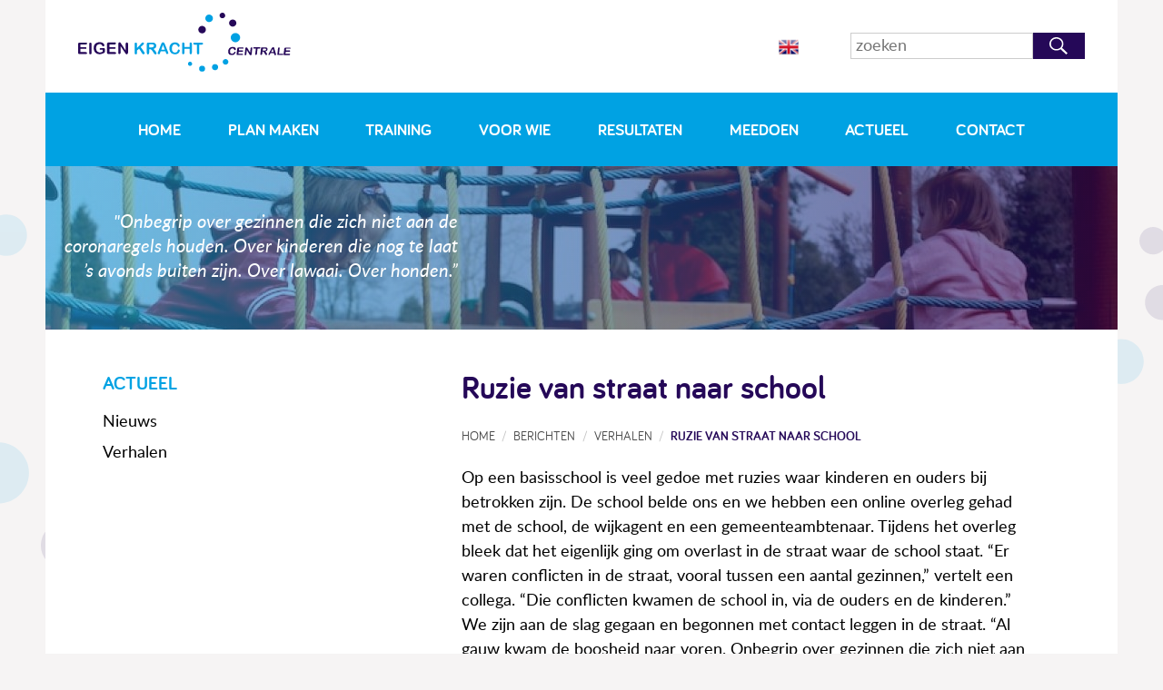

--- FILE ---
content_type: text/html; charset=UTF-8
request_url: https://www.eigen-kracht.nl/verhalen/ruzie-van-straat-naar-school/
body_size: 11100
content:
<!doctype html>
<!--[if lt IE 7]><html class="no-js ie ie6 lt-ie9 lt-ie8 lt-ie7" > <![endif]-->
<!--[if IE 7]><html class="no-js ie ie7 lt-ie9 lt-ie8" > <![endif]-->
<!--[if IE 8]><html class="no-js ie ie8 lt-ie9" > <![endif]-->
<!--[if gt IE 8]><!--><html class="no-js" > <!--<![endif]-->
    <head>
    <meta charset="UTF-8" />
<script type="text/javascript">
/* <![CDATA[ */
var gform;gform||(document.addEventListener("gform_main_scripts_loaded",function(){gform.scriptsLoaded=!0}),document.addEventListener("gform/theme/scripts_loaded",function(){gform.themeScriptsLoaded=!0}),window.addEventListener("DOMContentLoaded",function(){gform.domLoaded=!0}),gform={domLoaded:!1,scriptsLoaded:!1,themeScriptsLoaded:!1,isFormEditor:()=>"function"==typeof InitializeEditor,callIfLoaded:function(o){return!(!gform.domLoaded||!gform.scriptsLoaded||!gform.themeScriptsLoaded&&!gform.isFormEditor()||(gform.isFormEditor()&&console.warn("The use of gform.initializeOnLoaded() is deprecated in the form editor context and will be removed in Gravity Forms 3.1."),o(),0))},initializeOnLoaded:function(o){gform.callIfLoaded(o)||(document.addEventListener("gform_main_scripts_loaded",()=>{gform.scriptsLoaded=!0,gform.callIfLoaded(o)}),document.addEventListener("gform/theme/scripts_loaded",()=>{gform.themeScriptsLoaded=!0,gform.callIfLoaded(o)}),window.addEventListener("DOMContentLoaded",()=>{gform.domLoaded=!0,gform.callIfLoaded(o)}))},hooks:{action:{},filter:{}},addAction:function(o,r,e,t){gform.addHook("action",o,r,e,t)},addFilter:function(o,r,e,t){gform.addHook("filter",o,r,e,t)},doAction:function(o){gform.doHook("action",o,arguments)},applyFilters:function(o){return gform.doHook("filter",o,arguments)},removeAction:function(o,r){gform.removeHook("action",o,r)},removeFilter:function(o,r,e){gform.removeHook("filter",o,r,e)},addHook:function(o,r,e,t,n){null==gform.hooks[o][r]&&(gform.hooks[o][r]=[]);var d=gform.hooks[o][r];null==n&&(n=r+"_"+d.length),gform.hooks[o][r].push({tag:n,callable:e,priority:t=null==t?10:t})},doHook:function(r,o,e){var t;if(e=Array.prototype.slice.call(e,1),null!=gform.hooks[r][o]&&((o=gform.hooks[r][o]).sort(function(o,r){return o.priority-r.priority}),o.forEach(function(o){"function"!=typeof(t=o.callable)&&(t=window[t]),"action"==r?t.apply(null,e):e[0]=t.apply(null,e)})),"filter"==r)return e[0]},removeHook:function(o,r,t,n){var e;null!=gform.hooks[o][r]&&(e=(e=gform.hooks[o][r]).filter(function(o,r,e){return!!(null!=n&&n!=o.tag||null!=t&&t!=o.priority)}),gform.hooks[o][r]=e)}});
/* ]]> */
</script>

    <title>Eigen Kracht Centrale Ruzie van straat naar school - Eigen Kracht Centrale </title>
    <meta name="description" content="">
    <meta http-equiv="Content-Type" content="text/html; charset=UTF-8" />
	<meta name="viewport" content="width=device-width, initial-scale=1.0">
	<meta name="google-site-verification" content="09raMSTVi3uwckWwvUzkb5FO7Ff8iWvCQOGceXGiGWA" />
	<link rel="stylesheet" href="" type="text/css" media="screen" />
    <link rel="pingback" href="" />

    <link rel="apple-touch-icon" sizes="57x57" href="https://www.eigen-kracht.nl/assets/themes/ekc/gfx/favicon/apple-touch-icon-57x57.png">
	<link rel="apple-touch-icon" sizes="60x60" href="https://www.eigen-kracht.nl/assets/themes/ekc/gfx/favicon/apple-touch-icon-60x60.png">
	<link rel="apple-touch-icon" sizes="72x72" href="https://www.eigen-kracht.nl/assets/themes/ekc/gfx/favicon/apple-touch-icon-72x72.png">
	<link rel="apple-touch-icon" sizes="76x76" href="https://www.eigen-kracht.nl/assets/themes/ekc/gfx/favicon/apple-touch-icon-76x76.png">
	<link rel="apple-touch-icon" sizes="114x114" href="https://www.eigen-kracht.nl/assets/themes/ekc/gfx/favicon/apple-touch-icon-114x114.png">
	<link rel="apple-touch-icon" sizes="120x120" href="https://www.eigen-kracht.nl/assets/themes/ekc/gfx/favicon/apple-touch-icon-120x120.png">
	<link rel="apple-touch-icon" sizes="144x144" href="https://www.eigen-kracht.nl/assets/themes/ekc/gfx/favicon/apple-touch-icon-144x144.png">
	<link rel="apple-touch-icon" sizes="152x152" href="https://www.eigen-kracht.nl/assets/themes/ekc/gfx/favicon/apple-touch-icon-152x152.png">
	<link rel="apple-touch-icon" sizes="180x180" href="https://www.eigen-kracht.nl/assets/themes/ekc/gfx/favicon/apple-touch-icon-180x180.png">
	<link rel="icon" type="image/png" href="https://www.eigen-kracht.nl/assets/themes/ekc/gfx/favicon/favicon-32x32.png" sizes="32x32">
	<link rel="icon" type="image/png" href="https://www.eigen-kracht.nl/assets/themes/ekc/gfx/favicon/favicon-194x194.png" sizes="194x194">
	<link rel="icon" type="image/png" href="https://www.eigen-kracht.nl/assets/themes/ekc/gfx/favicon/favicon-96x96.png" sizes="96x96">
	<link rel="icon" type="image/png" href="https://www.eigen-kracht.nl/assets/themes/ekc/gfx/favicon/android-chrome-192x192.png" sizes="192x192">
	<link rel="icon" type="image/png" href="https://www.eigen-kracht.nl/assets/themes/ekc/gfx/favicon/favicon-16x16.png" sizes="16x16">
	<link rel="manifest" href="https://www.eigen-kracht.nl/assets/themes/ekc/gfx/favicon/android-chrome-manifest.json">
	<link rel="shortcut icon" href="https://www.eigen-kracht.nl/assets/themes/ekc/gfx/favicon/favicon.ico">
	<meta name="msapplication-TileColor" content="#00a2e3">
	<meta name="msapplication-TileImage" content="https://www.eigen-kracht.nl/assets/themes/ekc/gfx/favicon/mstile-144x144.png">
	<meta name="theme-color" content="#00a2e3">

	<meta name='robots' content='index, follow, max-image-preview:large, max-snippet:-1, max-video-preview:-1' />

	<!-- This site is optimized with the Yoast SEO plugin v26.7 - https://yoast.com/wordpress/plugins/seo/ -->
	<meta name="description" content="Ruzie van straat naar school: op een school is veel ruzie waar kinderen en ouders bij betrokken zijn. Het is vooral overlast uit de straat." />
	<link rel="canonical" href="https://www.eigen-kracht.nl/verhalen/ruzie-van-straat-naar-school/" />
	<meta property="og:locale" content="nl_NL" />
	<meta property="og:type" content="article" />
	<meta property="og:title" content="Ruzie van straat naar school - Eigen Kracht Centrale" />
	<meta property="og:description" content="Ruzie van straat naar school: op een school is veel ruzie waar kinderen en ouders bij betrokken zijn. Het is vooral overlast uit de straat." />
	<meta property="og:url" content="https://www.eigen-kracht.nl/verhalen/ruzie-van-straat-naar-school/" />
	<meta property="og:site_name" content="Eigen Kracht Centrale" />
	<meta property="article:published_time" content="2021-04-02T10:56:17+00:00" />
	<meta name="author" content="Jolanda Stellingwerff" />
	<meta name="twitter:label1" content="Geschreven door" />
	<meta name="twitter:data1" content="Jolanda Stellingwerff" />
	<script type="application/ld+json" class="yoast-schema-graph">{"@context":"https://schema.org","@graph":[{"@type":"Article","@id":"https://www.eigen-kracht.nl/verhalen/ruzie-van-straat-naar-school/#article","isPartOf":{"@id":"https://www.eigen-kracht.nl/verhalen/ruzie-van-straat-naar-school/"},"author":{"name":"Jolanda Stellingwerff","@id":"https://www.eigen-kracht.nl/#/schema/person/ac8c79684d3f5140f57e1cc24e9c92af"},"headline":"Ruzie van straat naar school","datePublished":"2021-04-02T10:56:17+00:00","mainEntityOfPage":{"@id":"https://www.eigen-kracht.nl/verhalen/ruzie-van-straat-naar-school/"},"wordCount":5,"commentCount":0,"articleSection":["Verhalen"],"inLanguage":"nl-NL","potentialAction":[{"@type":"CommentAction","name":"Comment","target":["https://www.eigen-kracht.nl/verhalen/ruzie-van-straat-naar-school/#respond"]}]},{"@type":"WebPage","@id":"https://www.eigen-kracht.nl/verhalen/ruzie-van-straat-naar-school/","url":"https://www.eigen-kracht.nl/verhalen/ruzie-van-straat-naar-school/","name":"Ruzie van straat naar school - Eigen Kracht Centrale","isPartOf":{"@id":"https://www.eigen-kracht.nl/#website"},"datePublished":"2021-04-02T10:56:17+00:00","author":{"@id":"https://www.eigen-kracht.nl/#/schema/person/ac8c79684d3f5140f57e1cc24e9c92af"},"description":"Ruzie van straat naar school: op een school is veel ruzie waar kinderen en ouders bij betrokken zijn. Het is vooral overlast uit de straat.","breadcrumb":{"@id":"https://www.eigen-kracht.nl/verhalen/ruzie-van-straat-naar-school/#breadcrumb"},"inLanguage":"nl-NL","potentialAction":[{"@type":"ReadAction","target":["https://www.eigen-kracht.nl/verhalen/ruzie-van-straat-naar-school/"]}]},{"@type":"BreadcrumbList","@id":"https://www.eigen-kracht.nl/verhalen/ruzie-van-straat-naar-school/#breadcrumb","itemListElement":[{"@type":"ListItem","position":1,"name":"Home","item":"https://www.eigen-kracht.nl/"},{"@type":"ListItem","position":2,"name":"Actueel","item":"https://www.eigen-kracht.nl/actueel/"},{"@type":"ListItem","position":3,"name":"Ruzie van straat naar school"}]},{"@type":"WebSite","@id":"https://www.eigen-kracht.nl/#website","url":"https://www.eigen-kracht.nl/","name":"Eigen Kracht Centrale","description":"","potentialAction":[{"@type":"SearchAction","target":{"@type":"EntryPoint","urlTemplate":"https://www.eigen-kracht.nl/?s={search_term_string}"},"query-input":{"@type":"PropertyValueSpecification","valueRequired":true,"valueName":"search_term_string"}}],"inLanguage":"nl-NL"},{"@type":"Person","@id":"https://www.eigen-kracht.nl/#/schema/person/ac8c79684d3f5140f57e1cc24e9c92af","name":"Jolanda Stellingwerff","image":{"@type":"ImageObject","inLanguage":"nl-NL","@id":"https://www.eigen-kracht.nl/#/schema/person/image/","url":"https://secure.gravatar.com/avatar/0f7e978313c87b871373750d900b1f578cf34c68a4c3d56f9720c3cbf97a25fc?s=96&d=mm&r=g","contentUrl":"https://secure.gravatar.com/avatar/0f7e978313c87b871373750d900b1f578cf34c68a4c3d56f9720c3cbf97a25fc?s=96&d=mm&r=g","caption":"Jolanda Stellingwerff"},"url":"https://www.eigen-kracht.nl/author/jolanda-stellingwerff/"}]}</script>
	<!-- / Yoast SEO plugin. -->


<link rel="alternate" type="application/rss+xml" title="Eigen Kracht Centrale &raquo; Ruzie van straat naar school reacties feed" href="https://www.eigen-kracht.nl/verhalen/ruzie-van-straat-naar-school/feed/" />
<link rel="alternate" title="oEmbed (JSON)" type="application/json+oembed" href="https://www.eigen-kracht.nl/wp-json/oembed/1.0/embed?url=https%3A%2F%2Fwww.eigen-kracht.nl%2Fverhalen%2Fruzie-van-straat-naar-school%2F" />
<link rel="alternate" title="oEmbed (XML)" type="text/xml+oembed" href="https://www.eigen-kracht.nl/wp-json/oembed/1.0/embed?url=https%3A%2F%2Fwww.eigen-kracht.nl%2Fverhalen%2Fruzie-van-straat-naar-school%2F&#038;format=xml" />
<link rel='stylesheet' id='reset-group-css' href='https://www.eigen-kracht.nl/assets/plugins/bwp-minify/min/?f=assets/uploads/wp-less/ekc/css/reset-99a93dedd7.css,assets/uploads/wp-less/ekc/css/fonts-90f729325a.css,assets/uploads/wp-less/ekc/css/main-a1a7e958e3.css,assets/uploads/wp-less/ekc/css/forms-f9c618157a.css,assets/uploads/wp-less/ekc/css/header-5fe789b393.css,assets/uploads/wp-less/ekc/css/footer-eeacb3b9a2.css,assets/uploads/wp-less/ekc/css/layout-3c3443fb53.css,assets/uploads/wp-less/ekc/css/content-1b3b95aea8.css,assets/uploads/wp-less/ekc/css/vendor/owl-carousel-09afd7e1db.css,assets/uploads/wp-less/ekc/css/frontpage-base-181cf65dfb.css' type='text/css' media='all' />
<link rel='stylesheet' id='frontpage-introduction-group-css' href='https://www.eigen-kracht.nl/assets/plugins/bwp-minify/min/?f=assets/uploads/wp-less/ekc/css/frontpage-introduction-7acaf010b7.css,assets/uploads/wp-less/ekc/css/frontpage-reasons-e66a70ba45.css,assets/uploads/wp-less/ekc/css/frontpage-news-7fa7c1faa7.css,assets/uploads/wp-less/ekc/css/frontpage-testimonials-d1b6ab6553.css,assets/uploads/wp-less/ekc/css/frontpage-regions-05154f55c9.css,assets/uploads/wp-less/ekc/css/archive-93f5ebfd73.css,assets/uploads/wp-less/ekc/css/search-cd7a11239d.css,assets/uploads/wp-less/ekc/css/sharing-fb2fc6b045.css' type='text/css' media='all' />
<script type="text/javascript" src="https://www.eigen-kracht.nl/wp-includes/js/jquery/jquery.min.js?ver=3.7.1" id="jquery-core-js"></script>
<script type="text/javascript" src="https://www.eigen-kracht.nl/wp-includes/js/jquery/jquery-migrate.min.js?ver=3.4.1" id="jquery-migrate-js"></script>
<script type='text/javascript' src='https://www.eigen-kracht.nl/assets/plugins/bwp-minify/min/?f=assets/themes/ekc/js/scripts.js,assets/themes/ekc/js/vendor/owl-carousel.js'></script>
<link rel="https://api.w.org/" href="https://www.eigen-kracht.nl/wp-json/" /><link rel="alternate" title="JSON" type="application/json" href="https://www.eigen-kracht.nl/wp-json/wp/v2/posts/3416" /><link rel="EditURI" type="application/rsd+xml" title="RSD" href="https://www.eigen-kracht.nl/xmlrpc.php?rsd" />
<meta name="generator" content="WordPress 6.9" />
<link rel='shortlink' href='https://www.eigen-kracht.nl/?p=3416' />

</head>

<body class="wp-singular post-template-default single single-post postid-3416 single-format-standard wp-theme-ekc" data-source="base.twig">

<div class="wrapper">

    <header>
                <div class="container">
            <a href="https://www.eigen-kracht.nl" class="logo">
	<img src="https://www.eigen-kracht.nl/assets/themes/ekc/gfx/logo-ekc.svg">
</a>

<a href="https://www.eigen-kracht.nl/what-we-do-family-group-conferencing-participation-selfreliance-citizens/" class="english">
    <img src="https://www.eigen-kracht.nl/assets/themes/ekc/gfx/flag.png" class="flag">
</a>

<div class="toggle-container">
	<button class="navigation-toggle">Navigatie</button>
	<button class="search-toggle">Zoeken</button>
</div>

<form method="GET" action="/" class="search-form">
	<div class="search-container">
	    <input type="search" placeholder="zoeken" value="" name="s" id="search" required>
	    <button type="submit">Zoeken</button>
    </div>
</form>

<nav class="main-navigation">
    <ul>
            <li>
            <a href="https://www.eigen-kracht.nl/" >Home</a>
        </li>
            <li>
            <a href="https://www.eigen-kracht.nl/aanbod-regie-eigen-leven/" >Plan maken</a>
        </li>
            <li>
            <a href="https://www.eigen-kracht.nl/trainingen-samenkracht/" >Training</a>
        </li>
            <li>
            <a href="https://www.eigen-kracht.nl/voor-wie-samenleving-eigen-regie-oplossingen/" >Voor wie</a>
        </li>
            <li>
            <a href="https://www.eigen-kracht.nl/resultaten/" >Resultaten</a>
        </li>
            <li>
            <a href="https://www.eigen-kracht.nl/meedoen/" >Meedoen</a>
        </li>
            <li>
            <a href="https://www.eigen-kracht.nl/actueel/" >Actueel</a>
        </li>
            <li>
            <a href="https://www.eigen-kracht.nl/contact/" >Contact</a>
        </li>
        </ul>
</nav>

<div class="hero" style="background-image: url('https://www.eigen-kracht.nl/assets/uploads/2021/04/vrijdag-2-apr-1180x180-c-default.jpg');">
    <blockquote class="quote">
        <p>"Onbegrip over gezinnen die zich niet aan de coronaregels houden. Over kinderen die nog te laat ’s avonds buiten zijn. Over lawaai. Over honden.”</p>
        <footer></footer>
    </blockquote>
</div>

        </div>
            </header>

    <section class="content">
        <nav class="sidebar">
	<h2>Actueel</h2>

	<ul class="sidebar-navigation">
					<li>
				<a href="https://www.eigen-kracht.nl/categorie/nieuws/" >
					Nieuws
				</a>
			</li>
					<li>
				<a href="https://www.eigen-kracht.nl/categorie/verhalen/" >
					Verhalen
				</a>
			</li>
			</ul>
</nav>

<div class="content-container">
	<h1>Ruzie van straat naar school</h1>
	<span xmlns:ib="http://rdf.data-vocabulary.org/#"><div class="ib-trail"><ul><li class="ib-crumb ib-added menu-item menu-item-home"><span typeof="ib:Breadcrumb"><a href="https://www.eigen-kracht.nl" rel="ib:url" property="ib:title">Home</a></span></li><li class="ib-crumb ib-added menu-item"><span typeof="ib:Breadcrumb"><a href="https://www.eigen-kracht.nl/actueel/" rel="ib:url" property="ib:title">Berichten</a></span></li><li class="ib-crumb ib-added menu-item menu-item-type-taxonomy menu-item-object-category"><span typeof="ib:Breadcrumb"><a href="https://www.eigen-kracht.nl/categorie/verhalen/" rel="ib:url" property="ib:title">Verhalen</a></span></li><li class="ib-crumb ib-added menu-item ib-lastcrumb current-menu-item menu-item-type-post_type menu-item-object-post"><a href="https://www.eigen-kracht.nl/verhalen/ruzie-van-straat-naar-school">Ruzie van straat naar school</a></li></ul></div></span>

			<p>Op een basisschool is veel gedoe met ruzies waar kinderen en ouders bij betrokken zijn. De school belde ons en we hebben een online overleg gehad met de school, de wijkagent en een gemeenteambtenaar. Tijdens het overleg bleek dat het eigenlijk ging om overlast in de straat waar de school staat. “Er waren conflicten in de straat, vooral tussen een aantal gezinnen,” vertelt een collega. “Die conflicten kwamen de school in, via de ouders en de kinderen.” We zijn aan de slag gegaan en begonnen met contact leggen in de straat. “Al gauw kwam de boosheid naar voren. Onbegrip over gezinnen die zich niet aan de coronaregels houden. Over kinderen die nog te laat ’s avonds buiten zijn. Over lawaai. Over honden.”</p>
<p><strong>Onbegrip</strong><br />
Mijn collega: “Eigenlijk ging het steeds over onveiligheid en over buurtgenoten die niet met elkaar praatten. We hebben de mensen in de straat gevraagd of ze wilden meedenken over een plan. En wat dan de vraag zou moeten zijn, want ieder had zijn eigen vraag.” Het lukte om een overkoepelende vraag te vinden, waar de andere vragen onder pasten en waar iedereen achter stond: ‘Hoe kunnen we samen zorgen voor een fijne en veilige buurt voor kinderen en volwassenen?’ In de grote gymzaal bij de school kon een veilige bijeenkomst met voldoende afstand georganiseerd worden, met betrokken ouders, een aantal buren, een docent en de wijkagent. Mijn collega: “In de eerste rondes werd veel onbegrip geuit.”</p>
<p><strong>Tel tot 10</strong><br />
“Cultuur speelde een rol. Eén gezin was gevlucht uit Afghanistan en sprak nauwelijks Nederlands. Tijdens de voorbereiding bleek een buurvrouw te kunnen vertalen. Sommige buren waren boos omdat ‘zij zomaar een huis kregen’ en ‘zich nergens iets van aantrokken’. De Afghaanse vrouw vertelde haar verhaal: “Wij hebben hier niet voor gekozen. We voelen dat we er niet bij horen. Dat willen we wel, maar we weten niet hoe.&#8221; Na dit verhaal ontstond een gesprek. Mensen luisterden. Ze maakten afspraken: “Als er iets is, spreek iemand aan, laat het niet broeien, praat met elkaar, ieder is verantwoordelijk voor een schone buurt, tel tot 10 bij boosheid en na corona organiseren we een buurtetentje.” Een leerkracht bood aan om contact met de verschillende gezinnen te houden en na een paar maanden zal de groep weer samenkomen. Eén van de buren zei: “We moeten met elkaar blijven praten.’’</p>
<p><em>tekst: Hedda van Lieshout</em></p>
<p>&nbsp;</p>
<p><em>Wekelijks een inspirerend voorbeeld van Eigen Kracht in uw mailbox? Lees dan onze nieuwsbrief, hieronder kunt u zich aanmelden.</em></p>

	
	<div class="sharing">
		<span class="share-text">
			Deel dit artikel met
		</span>
		<ul class="share-list">
			<li>
				<a href="https://www.facebook.com/sharer/sharer.php?u=https://www.eigen-kracht.nl/verhalen/ruzie-van-straat-naar-school/" class="social-share facebook">
					Deel
				</a>
			</li>
			<li>
				<a href="https://twitter.com/intent/tweet/?text=Ruzie van straat naar school&url=https://www.eigen-kracht.nl/verhalen/ruzie-van-straat-naar-school/" class="social-share twitter">
					Deel
				</a>
			</li>
			<li>
				<a href="https://plus.google.com/share?url=https://www.eigen-kracht.nl/verhalen/ruzie-van-straat-naar-school/" class="social-share google">
					Deel
				</a>
			</li>
			<li>
				<a href="mailto:?subject=Ruzie van straat naar school&body=Klik op de link voor het volledige bericht https://www.eigen-kracht.nl/verhalen/ruzie-van-straat-naar-school/" class="mail">
					Deel
				</a>
			</li>
		</ul>
	</div>
</div>
    </section>

    <div class="push"></div>
</div>

<div class="social-aside">
        <ul class="social">
                        <li>
            <a href="https://www.facebook.com/eigenkrachtconferentie/" class="facebook">
                <img src="https://www.eigen-kracht.nl/assets/themes/ekc/gfx/icon-facebook.svg">
            </a>
        </li>
                        <li>
            <a href="https://www.youtube.com/user/eigenkrachtcentrale" class="youtube">
                <img src="https://www.eigen-kracht.nl/assets/themes/ekc/gfx/icon-youtube-alt.svg">
            </a>
        </li>
                        <li>
            <a href="https://www.linkedin.com/company/eigen-kracht-centrale/" class="linkedin">
                <img src="https://www.eigen-kracht.nl/assets/themes/ekc/gfx/icon-linkedin.svg">
            </a>
        </li>
                    </ul>
    </div>

<footer>
    <div class="newsletter">
	<div class="container">
		<div class="newsletter-information">
			<h4>Meld u aan voor onze nieuwsbrief.</h4>
			<p class="description">Laat uw e-mailadres achter en ontvang wekelijks een inspirerend 'vrijdagverhaal'.</p>
		</div>
		
                <div class='gf_browser_chrome gform_wrapper gform_legacy_markup_wrapper gform-theme--no-framework' data-form-theme='legacy' data-form-index='0' id='gform_wrapper_1' ><div id='gf_1' class='gform_anchor' tabindex='-1'></div><form method='post' enctype='multipart/form-data' target='gform_ajax_frame_1' id='gform_1'  action='/verhalen/ruzie-van-straat-naar-school/#gf_1' data-formid='1' novalidate>
                        <div class='gform-body gform_body'><ul id='gform_fields_1' class='gform_fields top_label form_sublabel_below description_below validation_below'><li id="field_1_3" class="gfield gfield--type-honeypot gform_validation_container field_sublabel_below gfield--has-description field_description_below field_validation_below gfield_visibility_visible"  ><label class='gfield_label gform-field-label' for='input_1_3'>Facebook</label><div class='ginput_container'><input name='input_3' id='input_1_3' type='text' value='' autocomplete='new-password'/></div><div class='gfield_description' id='gfield_description_1_3'>Dit veld is bedoeld voor validatiedoeleinden en moet niet worden gewijzigd.</div></li><li id="field_1_1" class="gfield gfield--type-email gfield_contains_required field_sublabel_below gfield--no-description field_description_below field_validation_below gfield_visibility_visible"  ><label class='gfield_label gform-field-label' for='input_1_1'>E-mailadres<span class="gfield_required"><span class="gfield_required gfield_required_asterisk">*</span></span></label><div class='ginput_container ginput_container_email'>
                            <input name='input_1' id='input_1_1' type='email' value='' class='medium'   placeholder='bijv. uwnaam@uwprovider.nl' aria-required="true" aria-invalid="false"  />
                        </div></li><li id="field_1_2" class="gfield gfield--type-captcha field_sublabel_below gfield--no-description field_description_below field_validation_below gfield_visibility_visible"  ><label class='gfield_label gform-field-label' for='input_1_2'>CAPTCHA</label><div id='input_1_2' class='ginput_container ginput_recaptcha' data-sitekey='6LcLf7sUAAAAAG-p0RsXhpC8OlQE7ApcikMJcPKH'  data-theme='light' data-tabindex='-1' data-size='invisible' data-badge='bottomright'></div></li></ul></div>
        <div class='gform-footer gform_footer top_label'> <input type='submit' id='gform_submit_button_1' class='gform_button button' onclick='gform.submission.handleButtonClick(this);' data-submission-type='submit' value='meld mij aan'  /> <input type='hidden' name='gform_ajax' value='form_id=1&amp;title=&amp;description=&amp;tabindex=0&amp;theme=legacy&amp;hash=1a255a3c5498549aff21b0db191caedb' />
            <input type='hidden' class='gform_hidden' name='gform_submission_method' data-js='gform_submission_method_1' value='iframe' />
            <input type='hidden' class='gform_hidden' name='gform_theme' data-js='gform_theme_1' id='gform_theme_1' value='legacy' />
            <input type='hidden' class='gform_hidden' name='gform_style_settings' data-js='gform_style_settings_1' id='gform_style_settings_1' value='' />
            <input type='hidden' class='gform_hidden' name='is_submit_1' value='1' />
            <input type='hidden' class='gform_hidden' name='gform_submit' value='1' />
            
            <input type='hidden' class='gform_hidden' name='gform_unique_id' value='' />
            <input type='hidden' class='gform_hidden' name='state_1' value='WyJbXSIsImNmNTcxODM5OTk5ZDRjZTI0ZjU5ZmYzNzI2M2JkMTQyIl0=' />
            <input type='hidden' autocomplete='off' class='gform_hidden' name='gform_target_page_number_1' id='gform_target_page_number_1' value='0' />
            <input type='hidden' autocomplete='off' class='gform_hidden' name='gform_source_page_number_1' id='gform_source_page_number_1' value='1' />
            <input type='hidden' name='gform_field_values' value='' />
            
        </div>
                        </form>
                        </div>
		                <iframe style='display:none;width:0px;height:0px;' src='about:blank' name='gform_ajax_frame_1' id='gform_ajax_frame_1' title='Dit iframe bevat de vereiste logica om Ajax aangedreven Gravity Forms te verwerken.'></iframe>
		                <script type="text/javascript">
/* <![CDATA[ */
 gform.initializeOnLoaded( function() {gformInitSpinner( 1, 'https://www.eigen-kracht.nl/assets/plugins/gravityforms/images/spinner.svg', true );jQuery('#gform_ajax_frame_1').on('load',function(){var contents = jQuery(this).contents().find('*').html();var is_postback = contents.indexOf('GF_AJAX_POSTBACK') >= 0;if(!is_postback){return;}var form_content = jQuery(this).contents().find('#gform_wrapper_1');var is_confirmation = jQuery(this).contents().find('#gform_confirmation_wrapper_1').length > 0;var is_redirect = contents.indexOf('gformRedirect(){') >= 0;var is_form = form_content.length > 0 && ! is_redirect && ! is_confirmation;var mt = parseInt(jQuery('html').css('margin-top'), 10) + parseInt(jQuery('body').css('margin-top'), 10) + 100;if(is_form){jQuery('#gform_wrapper_1').html(form_content.html());if(form_content.hasClass('gform_validation_error')){jQuery('#gform_wrapper_1').addClass('gform_validation_error');} else {jQuery('#gform_wrapper_1').removeClass('gform_validation_error');}setTimeout( function() { /* delay the scroll by 50 milliseconds to fix a bug in chrome */ jQuery(document).scrollTop(jQuery('#gform_wrapper_1').offset().top - mt); }, 50 );if(window['gformInitDatepicker']) {gformInitDatepicker();}if(window['gformInitPriceFields']) {gformInitPriceFields();}var current_page = jQuery('#gform_source_page_number_1').val();gformInitSpinner( 1, 'https://www.eigen-kracht.nl/assets/plugins/gravityforms/images/spinner.svg', true );jQuery(document).trigger('gform_page_loaded', [1, current_page]);window['gf_submitting_1'] = false;}else if(!is_redirect){var confirmation_content = jQuery(this).contents().find('.GF_AJAX_POSTBACK').html();if(!confirmation_content){confirmation_content = contents;}jQuery('#gform_wrapper_1').replaceWith(confirmation_content);jQuery(document).scrollTop(jQuery('#gf_1').offset().top - mt);jQuery(document).trigger('gform_confirmation_loaded', [1]);window['gf_submitting_1'] = false;wp.a11y.speak(jQuery('#gform_confirmation_message_1').text());}else{jQuery('#gform_1').append(contents);if(window['gformRedirect']) {gformRedirect();}}jQuery(document).trigger("gform_pre_post_render", [{ formId: "1", currentPage: "current_page", abort: function() { this.preventDefault(); } }]);        if (event && event.defaultPrevented) {                return;        }        const gformWrapperDiv = document.getElementById( "gform_wrapper_1" );        if ( gformWrapperDiv ) {            const visibilitySpan = document.createElement( "span" );            visibilitySpan.id = "gform_visibility_test_1";            gformWrapperDiv.insertAdjacentElement( "afterend", visibilitySpan );        }        const visibilityTestDiv = document.getElementById( "gform_visibility_test_1" );        let postRenderFired = false;        function triggerPostRender() {            if ( postRenderFired ) {                return;            }            postRenderFired = true;            gform.core.triggerPostRenderEvents( 1, current_page );            if ( visibilityTestDiv ) {                visibilityTestDiv.parentNode.removeChild( visibilityTestDiv );            }        }        function debounce( func, wait, immediate ) {            var timeout;            return function() {                var context = this, args = arguments;                var later = function() {                    timeout = null;                    if ( !immediate ) func.apply( context, args );                };                var callNow = immediate && !timeout;                clearTimeout( timeout );                timeout = setTimeout( later, wait );                if ( callNow ) func.apply( context, args );            };        }        const debouncedTriggerPostRender = debounce( function() {            triggerPostRender();        }, 200 );        if ( visibilityTestDiv && visibilityTestDiv.offsetParent === null ) {            const observer = new MutationObserver( ( mutations ) => {                mutations.forEach( ( mutation ) => {                    if ( mutation.type === 'attributes' && visibilityTestDiv.offsetParent !== null ) {                        debouncedTriggerPostRender();                        observer.disconnect();                    }                });            });            observer.observe( document.body, {                attributes: true,                childList: false,                subtree: true,                attributeFilter: [ 'style', 'class' ],            });        } else {            triggerPostRender();        }    } );} ); 
/* ]]> */
</script>

	</div>
</div>
<div class="footer">
	<div class="container">
						<div class="column link">
			<ul class="page-links">
								<li>
					<a href="https://www.eigen-kracht.nl/trainingen-samenkracht/">
						Trainingen
					</a>
				</li>
								<li>
					<a href="https://www.eigen-kracht.nl/aanbod-regie-eigen-leven/wat-is-eigen-kracht-conferentie/">
						Wat is een Eigen Kracht-conferentie?
					</a>
				</li>
								<li>
					<a href="https://www.eigen-kracht.nl/aanbod-regie-eigen-leven/familiegroepsplan/">
						Familiegroepsplan
					</a>
				</li>
								<li>
					<a href="https://www.eigen-kracht.nl/aanbod-regie-eigen-leven/informatief-gesprek/">
						Informatief gesprek aanvragen?
					</a>
				</li>
								<li>
					<a href="https://www.eigen-kracht.nl/contact/informatiemateriaal/">
						Informatiemateriaal
					</a>
				</li>
								<li>
					<a href="https://www.eigen-kracht.nl/vrijdagverhaal-eigen-kracht/">
						Vrijdagverhaal
					</a>
				</li>
								<li>
					<a href="https://www.eigen-kracht.nl/algemene-voorwaarden/">
						Algemene voorwaarden
					</a>
				</li>
							</ul>
		</div>
				<div class="column link">
			<ul class="page-links">
								<li>
					<a href="https://www.eigen-kracht.nl/waarom-kiezen-voor-de-eigen-kracht-centrale-burgers-regie-samenredzaamheid-samenleving-participatiemaatschappij/">
						Waarom kiezen voor de Eigen Kracht Centrale
					</a>
				</li>
								<li>
					<a href="https://www.eigen-kracht.nl/contact/wie-we-zijn/internationale-beweging/">
						Internationale beweging
					</a>
				</li>
								<li>
					<a href="https://www.eigen-kracht.nl/contact/wie-we-zijn/saenredzaamheid-samenkracht-samen/">
						Eigen Kracht is samenredzaamheid
					</a>
				</li>
								<li>
					<a href="https://www.eigen-kracht.nl/veelgestelde-vragen/">
						Veelgestelde vragen
					</a>
				</li>
								<li>
					<a href="https://www.eigen-kracht.nl/actueel/">
						Actueel
					</a>
				</li>
								<li>
					<a href="https://www.eigen-kracht.nl/contact/">
						Contact
					</a>
				</li>
								<li>
					<a href="https://www.eigen-kracht.nl/klachtenregeling/">
						Klachtenregeling
					</a>
				</li>
							</ul>
		</div>
				
		<div class="column extra">
						<ul class="social">
												<li>
					<a href="https://www.facebook.com/eigenkrachtconferentie/" class="facebook">
						<img src="https://www.eigen-kracht.nl/assets/themes/ekc/gfx/icon-facebook.svg">
					</a>
				</li>
												<li>
					<a href="https://www.youtube.com/user/eigenkrachtcentrale" class="youtube">
						<img src="https://www.eigen-kracht.nl/assets/themes/ekc/gfx/icon-youtube.svg">
					</a>
				</li>
												<li>
					<a href="https://www.linkedin.com/company/eigen-kracht-centrale/" class="linkedin">
						<img src="https://www.eigen-kracht.nl/assets/themes/ekc/gfx/icon-linkedin.svg">
					</a>
				</li>
											</ul>
			
			<ul class="misc">
				<li>
					<a href="https://www.eigen-kracht.nl/anbi/" class="anbi">
						Algemeen Nut Beogende Instelling
					</a>
				</li>
												<li>
					<a href="https://medewerkers.eigen-kracht.nl/user" class="button login">Inloggen medewerkers</a>
				</li>
							</ul>
		</div>
	</div>
</div>
<div class="subfooter">
	<div class="container">
		<ul class="subfooter-links">
						<li>
				<a href="https://www.eigen-kracht.nl/disclaimer-2/">
					Disclaimer
				</a>
			</li>
						<li>
				<a href="https://www.eigen-kracht.nl/privacy/">
					Privacy
				</a>
			</li>
					</ul>

		<ul class="contact">
						<li>Copyright &copy; 2025 Stichting Eigen Kracht Centrale</li>
											</ul>

	</div>

	</div>




</footer>

<script type="speculationrules">
{"prefetch":[{"source":"document","where":{"and":[{"href_matches":"/*"},{"not":{"href_matches":["/wp-*.php","/wp-admin/*","/assets/uploads/*","/assets/*","/assets/plugins/*","/assets/themes/ekc/*","/*\\?(.+)"]}},{"not":{"selector_matches":"a[rel~=\"nofollow\"]"}},{"not":{"selector_matches":".no-prefetch, .no-prefetch a"}}]},"eagerness":"conservative"}]}
</script>
<script id="wp-emoji-settings" type="application/json">
{"baseUrl":"https://s.w.org/images/core/emoji/17.0.2/72x72/","ext":".png","svgUrl":"https://s.w.org/images/core/emoji/17.0.2/svg/","svgExt":".svg","source":{"concatemoji":"https://www.eigen-kracht.nl/wp-includes/js/wp-emoji-release.min.js?ver=6.9"}}
</script>
<script type="module">
/* <![CDATA[ */
/*! This file is auto-generated */
const a=JSON.parse(document.getElementById("wp-emoji-settings").textContent),o=(window._wpemojiSettings=a,"wpEmojiSettingsSupports"),s=["flag","emoji"];function i(e){try{var t={supportTests:e,timestamp:(new Date).valueOf()};sessionStorage.setItem(o,JSON.stringify(t))}catch(e){}}function c(e,t,n){e.clearRect(0,0,e.canvas.width,e.canvas.height),e.fillText(t,0,0);t=new Uint32Array(e.getImageData(0,0,e.canvas.width,e.canvas.height).data);e.clearRect(0,0,e.canvas.width,e.canvas.height),e.fillText(n,0,0);const a=new Uint32Array(e.getImageData(0,0,e.canvas.width,e.canvas.height).data);return t.every((e,t)=>e===a[t])}function p(e,t){e.clearRect(0,0,e.canvas.width,e.canvas.height),e.fillText(t,0,0);var n=e.getImageData(16,16,1,1);for(let e=0;e<n.data.length;e++)if(0!==n.data[e])return!1;return!0}function u(e,t,n,a){switch(t){case"flag":return n(e,"\ud83c\udff3\ufe0f\u200d\u26a7\ufe0f","\ud83c\udff3\ufe0f\u200b\u26a7\ufe0f")?!1:!n(e,"\ud83c\udde8\ud83c\uddf6","\ud83c\udde8\u200b\ud83c\uddf6")&&!n(e,"\ud83c\udff4\udb40\udc67\udb40\udc62\udb40\udc65\udb40\udc6e\udb40\udc67\udb40\udc7f","\ud83c\udff4\u200b\udb40\udc67\u200b\udb40\udc62\u200b\udb40\udc65\u200b\udb40\udc6e\u200b\udb40\udc67\u200b\udb40\udc7f");case"emoji":return!a(e,"\ud83e\u1fac8")}return!1}function f(e,t,n,a){let r;const o=(r="undefined"!=typeof WorkerGlobalScope&&self instanceof WorkerGlobalScope?new OffscreenCanvas(300,150):document.createElement("canvas")).getContext("2d",{willReadFrequently:!0}),s=(o.textBaseline="top",o.font="600 32px Arial",{});return e.forEach(e=>{s[e]=t(o,e,n,a)}),s}function r(e){var t=document.createElement("script");t.src=e,t.defer=!0,document.head.appendChild(t)}a.supports={everything:!0,everythingExceptFlag:!0},new Promise(t=>{let n=function(){try{var e=JSON.parse(sessionStorage.getItem(o));if("object"==typeof e&&"number"==typeof e.timestamp&&(new Date).valueOf()<e.timestamp+604800&&"object"==typeof e.supportTests)return e.supportTests}catch(e){}return null}();if(!n){if("undefined"!=typeof Worker&&"undefined"!=typeof OffscreenCanvas&&"undefined"!=typeof URL&&URL.createObjectURL&&"undefined"!=typeof Blob)try{var e="postMessage("+f.toString()+"("+[JSON.stringify(s),u.toString(),c.toString(),p.toString()].join(",")+"));",a=new Blob([e],{type:"text/javascript"});const r=new Worker(URL.createObjectURL(a),{name:"wpTestEmojiSupports"});return void(r.onmessage=e=>{i(n=e.data),r.terminate(),t(n)})}catch(e){}i(n=f(s,u,c,p))}t(n)}).then(e=>{for(const n in e)a.supports[n]=e[n],a.supports.everything=a.supports.everything&&a.supports[n],"flag"!==n&&(a.supports.everythingExceptFlag=a.supports.everythingExceptFlag&&a.supports[n]);var t;a.supports.everythingExceptFlag=a.supports.everythingExceptFlag&&!a.supports.flag,a.supports.everything||((t=a.source||{}).concatemoji?r(t.concatemoji):t.wpemoji&&t.twemoji&&(r(t.twemoji),r(t.wpemoji)))});
//# sourceURL=https://www.eigen-kracht.nl/wp-includes/js/wp-emoji-loader.min.js
/* ]]> */
</script>
<script type="text/javascript">
/* <![CDATA[ */
 gform.initializeOnLoaded( function() { jQuery(document).on('gform_post_render', function(event, formId, currentPage){if(formId == 1) {if(typeof Placeholders != 'undefined'){
                        Placeholders.enable();
                    }				gform.utils.addAsyncFilter('gform/submission/pre_submission', async (data) => {
				    const input = document.createElement('input');
				    input.type = 'hidden';
				    input.name = 'gf_zero_spam_key';
				    input.value = 'qOAkTmcqh1UCLUt1jZ5ZyofWlGHjRM1t7R0p4tjIizFOe2Oi5zjO4SA0p7u3SWQn';
				    input.setAttribute('autocomplete', 'new-password');
				    data.form.appendChild(input);
				
				    return data;
				});} } );jQuery(document).on('gform_post_conditional_logic', function(event, formId, fields, isInit){} ) } ); 
/* ]]> */
</script>
<script type="text/javascript">
/* <![CDATA[ */
 gform.initializeOnLoaded( function() {jQuery(document).trigger("gform_pre_post_render", [{ formId: "1", currentPage: "1", abort: function() { this.preventDefault(); } }]);        if (event && event.defaultPrevented) {                return;        }        const gformWrapperDiv = document.getElementById( "gform_wrapper_1" );        if ( gformWrapperDiv ) {            const visibilitySpan = document.createElement( "span" );            visibilitySpan.id = "gform_visibility_test_1";            gformWrapperDiv.insertAdjacentElement( "afterend", visibilitySpan );        }        const visibilityTestDiv = document.getElementById( "gform_visibility_test_1" );        let postRenderFired = false;        function triggerPostRender() {            if ( postRenderFired ) {                return;            }            postRenderFired = true;            gform.core.triggerPostRenderEvents( 1, 1 );            if ( visibilityTestDiv ) {                visibilityTestDiv.parentNode.removeChild( visibilityTestDiv );            }        }        function debounce( func, wait, immediate ) {            var timeout;            return function() {                var context = this, args = arguments;                var later = function() {                    timeout = null;                    if ( !immediate ) func.apply( context, args );                };                var callNow = immediate && !timeout;                clearTimeout( timeout );                timeout = setTimeout( later, wait );                if ( callNow ) func.apply( context, args );            };        }        const debouncedTriggerPostRender = debounce( function() {            triggerPostRender();        }, 200 );        if ( visibilityTestDiv && visibilityTestDiv.offsetParent === null ) {            const observer = new MutationObserver( ( mutations ) => {                mutations.forEach( ( mutation ) => {                    if ( mutation.type === 'attributes' && visibilityTestDiv.offsetParent !== null ) {                        debouncedTriggerPostRender();                        observer.disconnect();                    }                });            });            observer.observe( document.body, {                attributes: true,                childList: false,                subtree: true,                attributeFilter: [ 'style', 'class' ],            });        } else {            triggerPostRender();        }    } ); 
/* ]]> */
</script>


<script>
    (function(i,s,o,g,r,a,m){i['GoogleAnalyticsObject']=r;i[r]=i[r]||function(){
    (i[r].q=i[r].q||[]).push(arguments)},i[r].l=1*new Date();a=s.createElement(o),
    m=s.getElementsByTagName(o)[0];a.async=1;a.src=g;m.parentNode.insertBefore(a,m)
    })(window,document,'script','//www.google-analytics.com/analytics.js','ga');

    ga('create', 'UA-1013443-5', 'auto');
    ga('send', 'pageview');
</script>
</body>
</html>


--- FILE ---
content_type: text/css; charset=utf-8
request_url: https://www.eigen-kracht.nl/assets/plugins/bwp-minify/min/?f=assets/uploads/wp-less/ekc/css/reset-99a93dedd7.css,assets/uploads/wp-less/ekc/css/fonts-90f729325a.css,assets/uploads/wp-less/ekc/css/main-a1a7e958e3.css,assets/uploads/wp-less/ekc/css/forms-f9c618157a.css,assets/uploads/wp-less/ekc/css/header-5fe789b393.css,assets/uploads/wp-less/ekc/css/footer-eeacb3b9a2.css,assets/uploads/wp-less/ekc/css/layout-3c3443fb53.css,assets/uploads/wp-less/ekc/css/content-1b3b95aea8.css,assets/uploads/wp-less/ekc/css/vendor/owl-carousel-09afd7e1db.css,assets/uploads/wp-less/ekc/css/frontpage-base-181cf65dfb.css
body_size: 4701
content:
html,body,div,span,applet,object,iframe,h1,h2,h3,h4,h5,h6,p,blockquote,pre,a,abbr,acronym,address,big,cite,code,del,dfn,em,img,ins,kbd,q,s,samp,small,strike,strong,sub,sup,tt,var,b,u,i,center,dl,dt,dd,ol,ul,li,fieldset,form,label,legend,table,caption,tbody,tfoot,thead,tr,th,td,article,aside,canvas,details,embed,figure,figcaption,footer,header,hgroup,menu,nav,output,ruby,section,summary,time,mark,audio,video{margin:0;padding:0;border:0;font-size:100%;font:inherit;vertical-align:baseline}article,aside,details,figcaption,figure,footer,header,hgroup,menu,nav,section{display:block}body{line-height:1}ol,ul{list-style:none}blockquote,q{quotes:none}blockquote:before,blockquote:after,q:before,q:after{content:'';content:none}table{border-collapse:collapse;border-spacing:0}@font-face{font-family:'Bariol';src:url('https://www.eigen-kracht.nl/assets/themes/ekc/css/../fonts/bariol-regular-webfont.eot');src:url('https://www.eigen-kracht.nl/assets/themes/ekc/css/../fonts/bariol-regular-webfont.eot?#iefix') format('embedded-opentype'),url('https://www.eigen-kracht.nl/assets/themes/ekc/css/../fonts/bariol-regular-webfont.woff2') format('woff2'),url('https://www.eigen-kracht.nl/assets/themes/ekc/css/../fonts/bariol-regular-webfont.woff') format('woff'),url('https://www.eigen-kracht.nl/assets/themes/ekc/css/../fonts/bariol-regular-webfont.ttf') format('truetype'),url('https://www.eigen-kracht.nl/assets/themes/ekc/css/../fonts/bariol-regular-webfont.svg#bariol_regularregular') format('svg');font-weight:normal;font-style:normal}@font-face{font-family:'Bariol';src:url('https://www.eigen-kracht.nl/assets/themes/ekc/css/../fonts/bariol-bold-webfont.eot');src:url('https://www.eigen-kracht.nl/assets/themes/ekc/css/../fonts/bariol-bold-webfont.eot?#iefix') format('embedded-opentype'),url('https://www.eigen-kracht.nl/assets/themes/ekc/css/../fonts/bariol-bold-webfont.woff2') format('woff2'),url('https://www.eigen-kracht.nl/assets/themes/ekc/css/../fonts/bariol-bold-webfont.woff') format('woff'),url('https://www.eigen-kracht.nl/assets/themes/ekc/css/../fonts/bariol-bold-webfont.ttf') format('truetype'),url('https://www.eigen-kracht.nl/assets/themes/ekc/css/../fonts/bariol-bold-webfont.svg#bariol_boldbold') format('svg');font-weight:bold;font-style:normal}@font-face{font-family:'Lato';src:url('https://www.eigen-kracht.nl/assets/themes/ekc/css/../fonts/lato-regular-webfont.eot');src:url('https://www.eigen-kracht.nl/assets/themes/ekc/css/../fonts/lato-regular-webfont.eot?#iefix') format('embedded-opentype'),url('https://www.eigen-kracht.nl/assets/themes/ekc/css/../fonts/lato-regular-webfont.woff2') format('woff2'),url('https://www.eigen-kracht.nl/assets/themes/ekc/css/../fonts/lato-regular-webfont.woff') format('woff'),url('https://www.eigen-kracht.nl/assets/themes/ekc/css/../fonts/lato-regular-webfont.ttf') format('truetype'),url('https://www.eigen-kracht.nl/assets/themes/ekc/css/../fonts/lato-regular-webfont.svg#latoregular') format('svg');font-weight:normal;font-style:normal}@font-face{font-family:'Lato';src:url('https://www.eigen-kracht.nl/assets/themes/ekc/css/../fonts/lato-italic-webfont.eot');src:url('https://www.eigen-kracht.nl/assets/themes/ekc/css/../fonts/lato-italic-webfont.eot?#iefix') format('embedded-opentype'),url('https://www.eigen-kracht.nl/assets/themes/ekc/css/../fonts/lato-italic-webfont.woff2') format('woff2'),url('https://www.eigen-kracht.nl/assets/themes/ekc/css/../fonts/lato-italic-webfont.woff') format('woff'),url('https://www.eigen-kracht.nl/assets/themes/ekc/css/../fonts/lato-italic-webfont.ttf') format('truetype'),url('https://www.eigen-kracht.nl/assets/themes/ekc/css/../fonts/lato-italic-webfont.svg#latoitalic') format('svg');font-weight:normal;font-style:italic}@font-face{font-family:'Lato';src:url('https://www.eigen-kracht.nl/assets/themes/ekc/css/../fonts/lato-bold-webfont.eot');src:url('https://www.eigen-kracht.nl/assets/themes/ekc/css/../fonts/lato-bold-webfont.eot?#iefix') format('embedded-opentype'),url('https://www.eigen-kracht.nl/assets/themes/ekc/css/../fonts/lato-bold-webfont.woff2') format('woff2'),url('https://www.eigen-kracht.nl/assets/themes/ekc/css/../fonts/lato-bold-webfont.woff') format('woff'),url('https://www.eigen-kracht.nl/assets/themes/ekc/css/../fonts/lato-bold-webfont.ttf') format('truetype'),url('https://www.eigen-kracht.nl/assets/themes/ekc/css/../fonts/lato-bold-webfont.svg#latobold') format('svg');font-weight:bold;font-style:normal}*,*:before,*:after{-webkit-box-sizing:border-box;-moz-box-sizing:border-box;box-sizing:border-box}html,body{font-family:'Lato',Arial,Helvetica,sans-serif;line-height:1.5em;font-size:18px}h1,h2,h3,h4,h5,h6{font-family:'Bariol',Arial,Helvetica,sans-serif;font-weight:bold}a{text-decoration:none}p{padding:0
0 1.25em 0}img{max-width:100%}strong{font-weight:bold}em{font-style:italic}blockquote{width:90%;display:block;margin:0
auto;text-align:center}blockquote
p{font-size:1.35em;font-weight:bold;color:#686868}input,textarea,select,button{font-family:inherit;font-size:inherit}button,input[type="submit"]{-webkit-appearance:none;cursor:pointer;border:none}input,textarea,select{width:100%;padding:0.5em;border:1px
solid #ccc}@media (min-width:1200px){html,body{height:100%;min-height:100%;height:auto !important}body{background-color:#f6f4f4;background-image:url('https://www.eigen-kracht.nl/assets/themes/ekc/css/../gfx/backgr-left.svg'),url('https://www.eigen-kracht.nl/assets/themes/ekc/css/../gfx/backgr-right.svg'),url('https://www.eigen-kracht.nl/assets/themes/ekc/css/../gfx/backgr-left.svg'),url('https://www.eigen-kracht.nl/assets/themes/ekc/css/../gfx/backgr-right.svg');background-position:-6% 9%,102% 10%,-5% 85%,105% 79%;background-size:25%,27%,25%,27%;background-repeat:no-repeat}.wrapper{max-width:1180px;margin:0
auto;background:white}}.button{display:inline-block;vertical-align:top;padding-left:0.5em;background-color:#00a2e3;font-family:'Bariol',Arial,Helvetica,sans-serif;font-weight:bold;color:white}.button:after{content:'';display:inline-block;vertical-align:top;margin-left:0.5em;background-color:#0c668a;background-image:url('https://www.eigen-kracht.nl/assets/themes/ekc/css/../gfx/icon-arrow-white.svg');background-repeat:no-repeat;background-size:auto 1em;background-position:center}.button.login{height:2em;background-color:#2bb4eb;line-height:2em}.button.login:after{width:2em;height:2em;background-color:#00587b}header{padding-top:1em;background:white}header
.logo{display:block;margin:0
auto 1em auto;width:55%;max-width:13em}header .logo
img{width:100%}header
.english{position:absolute;top:1em;right:1em}header .english
.flag{width:1.25em}header .toggle-container{display:-webkit-flex;display:flex;display:-ms-flexbox}header .toggle-container .navigation-toggle,header .toggle-container .search-toggle{display:inline-block;padding:0.5em;font-size:1.2em;font-family:'Bariol',Arial,Helvetica,sans-serif;font-weight:bold;text-align:center;color:white}header .toggle-container .navigation-toggle{background:#00a2e3;width:100%;width:calc(97.5%)}header .toggle-container .search-toggle{width:2.5em;background:#250858 url('https://www.eigen-kracht.nl/assets/themes/ekc/css/../gfx/icon-search.svg') no-repeat;background-size:1.25em;background-position:center center;text-indent:-9999px}header .search-form{background:#180041;max-height:0;overflow:hidden;transition:all .5s}header .search-form.open{max-height:80px}header .search-form .search-container{display:flex;display:-webkit-flex;display:-ms-flexbox;padding:1em}header .search-form .search-container input[type="search"]{-webkit-appearance:none;border-radius:0;border:none;width:calc(97.5%)}header .search-form .search-container button[type="submit"]{width:2.5em;background:#fff url('https://www.eigen-kracht.nl/assets/themes/ekc/css/../gfx/icon-search-mobile.svg') no-repeat;background-size:1em;background-position:center center;text-indent:-9999px}header .main-navigation{max-height:0;overflow:hidden;background:#00b4fc;transition:all .5s}header .main-navigation.open{max-height:500px}header .main-navigation
li{border-bottom:1px solid #50c3f2}header .main-navigation li:last-child{border-bottom:0}header .main-navigation li
a{display:block;padding:.5em .75em;color:white}header
.hero{z-index:1;position:relative;background-position:center center}header .hero:before{position:absolute;top:0;left:0;content:'';width:100%;height:100%;background:rgba(37,167,225,0.6);background:-moz-linear-gradient(left, rgba(37,167,225,0.6) 0%, rgba(37,8,88,0.6) 100%);background:-webkit-gradient(linear, left top, right top, color-stop(0%, rgba(37,167,225,0.6)), color-stop(100%, rgba(37,8,88,0.6)));background:-webkit-linear-gradient(left, rgba(37,167,225,0.6) 0%, rgba(37,8,88,0.6) 100%);background:-o-linear-gradient(left, rgba(37,167,225,0.6) 0%, rgba(37,8,88,0.6) 100%);background:-ms-linear-gradient(left, rgba(37,167,225,0.6) 0%, rgba(37,8,88,0.6) 100%);background:linear-gradient(to right, rgba(37,167,225,0.6) 0%, rgba(37,8,88,0.6) 100%);filter:progid:DXImageTransform.Microsoft.gradient(startColorstr='rgba(37, 167, 225, 0.6)', endColorstr='rgba(37, 8, 88, 0.6)', GradientType=1);z-index:2}header .hero
.quote{position:relative;z-index:3;width:100%;padding:1em;margin:0;text-align:right}header .hero .quote
p{padding:0;font-family:inherit;font-size:1.1em;font-weight:normal;font-style:italic;color:white}header .hero .quote
footer{font-family:'Bariol',Arial,Helvetica,sans-serif;font-weight:bold;font-size:0.9em}@media (min-width:700px){header{padding:0}header
.container{position:relative}header
.english{right:19.5em;top:2.25em}header .toggle-container{display:none}header
.logo{padding:.75em 2em;display:inline-block;vertical-align:middle;width:50%;max-width:none;margin:0
-5px 0 0}header .logo
img{max-width:13em}header .search-form{display:inline-block;vertical-align:middle;width:50%;max-height:none;background:none;transition:none}header .search-form .search-container{float:right;padding:0
2em 0 0;max-width:294px}header .search-form .search-container input,header .search-form .search-container
button{padding:0.25em}header .search-form .search-container input[type="search"]{width:100%;border:1px
solid #ccc}header .search-form .search-container button[type="submit"]{width:4em;background:#250858 url('https://www.eigen-kracht.nl/assets/themes/ekc/css/../gfx/icon-search.svg') no-repeat;background-size:1.1em;background-position:center center;text-indent:-9999px}header .main-navigation{padding:.75em 3em;max-height:none;background:#00a2e3;text-transform:uppercase;text-align:center;transition:none}header .main-navigation
li{display:inline-block;border:none;font-family:'Bariol',Arial,Helvetica,sans-serif;font-weight:bold}header .main-navigation li:last-child{border-bottom:0}header .main-navigation li
a{display:block;padding:.75em 1.3em;color:white}header
.hero{background-size:cover}header .hero
.quote{width:70%;padding:2.75em 1em}}@media (min-width:800px){header .main-navigation{padding:0em
3em}header .main-navigation li
a{display:block;padding:1.5em 1.3em;color:white}}@media (min-width:1200px){header .hero
.quote{width:40%}}footer{color:white}footer
.container{padding:1em}footer
.newsletter{background:#00a2e3}footer .newsletter .newsletter-information,footer .newsletter .gform_wrapper,footer .newsletter
#gforms_confirmation_message{display:inline-block;vertical-align:middle}footer .newsletter .newsletter-information
h4{font-size:1.25em}footer .newsletter
.gform_wrapper{width:100%}footer .newsletter .gform_wrapper .gfield_label,footer .newsletter .gform_wrapper .validation_message,footer .newsletter .gform_wrapper .validation_error,footer .newsletter .gform_wrapper .gform_ajax_spinner,footer .newsletter .gform_wrapper
.gform_validation_container{display:none}footer .newsletter .gform_wrapper
input{border:none;padding:0.65em}footer .newsletter .gform_wrapper input[type="submit"]{font-family:inherit;font-weight:bold;background:#006993;color:white}footer .newsletter .gform_wrapper input[type="submit"]:focus{background:#e24301;outline:none}footer .newsletter .gform_wrapper .gfield_error
input{border:1px
solid #e50031}footer
.footer{background:#008bc3}footer .footer .page-links{display:block;margin-bottom:1em;font-family:'Bariol',Arial,Helvetica,sans-serif;font-weight:bold}footer .footer .page-links
li{padding:.15em 0}footer .footer .page-links
a{color:white}footer .footer
.social{margin:1em
0;text-align:center}footer .footer .social
li{display:inline-block;padding:0.3em;margin:0.3em;max-width:3em}footer .footer .social
a{display:block}footer .footer .social
img{width:100%;height:1.5em;display:block}footer .footer
.misc{text-align:center}footer .footer .misc
li{display:inline-block;margin:.5em .5em}footer .footer .misc li:first-child{display:block}footer .footer .misc
.anbi{display:inline-block;overflow:hidden;width:7.5em;height:5.3em;margin:1em
0;background:url('https://www.eigen-kracht.nl/assets/themes/ekc/css/../gfx/logo-anbi.svg') no-repeat;background-size:7.5em 5.3em;background-position:center center;text-indent:100%;white-space:nowrap}footer
.subfooter{background:#00658d}footer .subfooter .subfooter-links{text-align:center;margin-bottom:1em}footer .subfooter .subfooter-links
li{display:inline-block;margin:0
.5em}footer .subfooter .subfooter-links
a{color:white}footer .subfooter
.contact{text-align:center}footer .subfooter .contact
li{display:inline;padding:.25em 0}footer .subfooter .contact li:after{content:'•';padding:0
0 0 .25em;color:#96dbf6}footer .subfooter .contact li:last-child:after{content:''}.madeby{display:block;text-align:center;color:#fff;padding-bottom:1.2em;font-size:13px}@media (min-width:480px) and (max-width:799px),(min-width:1100px){footer .newsletter .gform_body,footer .newsletter
.gform_footer{display:inline-block;vertical-align:middle}footer .newsletter
.gform_body{width:60%;margin-right:-5px}footer .newsletter
.gform_footer{width:40%}}@media (min-width:800px){footer
.container{max-width:1180px;padding:1.5em 1em;margin:0
auto}footer .newsletter .newsletter-information,footer .newsletter .gform_wrapper,footer .newsletter
#gforms_confirmation_message{display:inline-block;vertical-align:middle}footer .newsletter .newsletter-information{width:63%;margin-right:-5px}footer .newsletter .newsletter-information
p{padding-bottom:0}footer .newsletter .gform_wrapper,footer .newsletter
#gforms_confirmation_message{width:37%}footer .footer .container,footer .subfooter
.container{display:-webkit-flex;display:flex;display:-ms-flexbox;-webkit-justify-content:space-between;justify-content:space-between;-ms-flex-pack:justify}footer .footer
.column{display:inline-block;vertical-align:top;width:32%;padding-right:2em}footer .footer
.column.extra{width:32%;padding-right:0;text-align:right}footer .footer .page-links{margin-bottom:0}footer .footer .page-links
li{padding:.3em 0}footer .footer .social,footer .footer
.misc{text-align:right}footer .footer .social .anbi,footer .footer .misc
.anbi{margin:1.5em 0}footer
.subfooter{background:#00658d;font-size:0.85em}footer .subfooter
.container{padding:.5rem 1rem}footer .subfooter .subfooter-links,footer .subfooter
.contact{display:inline-block;vertical-align:middle;text-align:left}footer .subfooter .subfooter-links{width:32%;margin-bottom:0}footer .subfooter .subfooter-links
li{margin:0
1em 0 0}footer .subfooter
.contact{width:66%}}.content{display:-webkit-flex;display:flex;display:-ms-flexbox;-webkit-flex-flow:column-reverse wrap;flex-flow:column-reverse wrap;-ms-flex-flow:column-reverse wrap}.content .content-container,.content
.sidebar{padding:1.5em 1em}.content
.sidebar{border-top:1px solid #efefef}.content .sidebar
h2{font-family:'Bariol',Arial,Helvetica,sans-serif;font-weight:bold;font-size:1.15em;color:#00a2e3;text-transform:uppercase}.content .sidebar .sidebar-navigation{margin-top:0.75em}.content .sidebar .sidebar-navigation
li{padding:.2em 0}.content .sidebar .sidebar-navigation li
a{color:inherit}.content .sidebar .sidebar-navigation li
.active{font-weight:bold}.content .sidebar .sidebar-navigation .sub-navigation{margin:.5rem 1rem .2rem 1rem;font-size:0.9em}.content .sidebar .sidebar-navigation .sub-navigation
li{padding:.15rem 0}.content .sidebar .sidebar-navigation .sub-navigation li
.active{padding-left:1em;background:url('https://www.eigen-kracht.nl/assets/themes/ekc/css/../gfx/icon-arrow-orange.svg') no-repeat;background-size:.44em .77em;background-position:center left}.social-aside{display:none}@media (min-width:800px){.content{display:block}.content .content-container,.content
.sidebar{display:inline-block;vertical-align:top;border:none}.content
.sidebar{width:35%;margin-right:-5px;padding:2.5em 0 1.5em 2.5em}.content .content-container{width:65%;padding:2.5em 3em 2.5em 2.5em}.content .content-container.no-sidebar{display:block;margin:0
auto;padding:2.5em}}@media (min-width:1200px){.content
.sidebar{padding:2.5em 0 2.5em 3.5em}.content .content-container{padding:2.5em 5em 2.5em 2.5em}}@media (min-width:1400px){.social-aside{display:block;position:absolute;right:0;top:221px;background:#00a2e3;border-radius:20px 0 0 20px}.social-aside
.social{padding:1em
0;text-align:center}.social-aside .social
li{padding:0
.75em;margin:.4em 0}.social-aside .social
img{height:1.25em}.home .social-aside{top:621px}}.content-container
a{text-decoration:underline}.content-container h1,.content-container
h2{color:#250858}.content-container
h1{font-size:1.5em;line-height:1;color:#250858}.content-container .ib-trail{margin:.5em 0;font-family:'Bariol',Arial,Helvetica,sans-serif;font-size:0.8em;text-transform:uppercase}.content-container .ib-trail
ul{margin:0}.content-container .ib-trail
li{display:inline-block}.content-container .ib-trail li:after{padding:0
.5em;content:'/';color:#c6c6c6}.content-container .ib-trail li:last-child:after{padding:0;content:''}.content-container .ib-trail li
a{color:#494949;font-weight:normal;text-decoration:none}.content-container .ib-trail .current-menu-item
a{color:#250858;font-weight:bold}.content-container ul,.content-container
ol{margin:0
0 1.5em 2.5em}.content-container ul
li{list-style:disc}.content-container ol
li{list-style:decimal}.content-container
h2{font-size:1.15em}.content-container
img{display:block;margin:0
auto 1em auto}.content-container .video-block{margin-bottom:1.25em}.content-container .embed-container{position:relative;overflow:hidden;max-width:100%;height:auto;padding-bottom:56.25%}.content-container .embed-container iframe,.content-container .embed-container object,.content-container .embed-container
embed{position:absolute;top:0;left:0;width:100%;height:100%}.content-container .button-container{width:100%;text-align:center}.content-container .button-container
.button.cta{height:auto;background:#e24301;font-size:1.15em;padding:0.5em}.content-container .button-container .button.cta:after{content:''}.content-container .gform_wrapper
ul{margin:0}.content-container .gform_wrapper
li{list-style:none}.content-container .gform_wrapper
.gfield{padding-bottom:1em}.content-container .gform_wrapper .gfield
.gfield_label{display:block;margin-bottom:0.25em}.content-container .gform_wrapper .gfield .gfield_checkbox li,.content-container .gform_wrapper .gfield .gfield_radio
li{padding:.25em 0}.content-container .gform_wrapper .gfield .gfield_checkbox input,.content-container .gform_wrapper .gfield .gfield_radio
input{width:auto;margin-right:0.5em}.content-container .gform_wrapper .gform_footer input[type="submit"]{width:auto}.content-container .accordion
.accordion__title{margin-bottom:1.5em}.content-container .accordion
.accordion__items{display:flex;flex-direction:column;gap:32px}.content-container .accordion
.accordion__item{box-shadow:2px 8px 20px rgba(36,45,66,0.1);border-radius:4px}.content-container .accordion .accordion__item
img.accordion__svg{margin:0;width:16px;height:16px}.content-container .accordion .accordion__item--open
.accordion__svg{transform:rotate(270deg)}.content-container .accordion .accordion__title-container{border:none;font-weight:700;line-height:138%;padding:32px;display:flex;flex-direction:row;justify-content:space-between;align-items:center;width:100%;cursor:pointer;border-radius:4px;text-align:start;background-color:white}.content-container .accordion
.accordion__svg{transform:rotate(90deg);transition:transform .25s ease}.content-container .accordion .accordion-item__text-container{max-height:0;overflow:hidden;font-weight:400;line-height:180%;text-align:left;transition:max-height .3s ease}.content-container .accordion .accordion-item__text{padding:0
32px 32px 32px}.content-container .accordion .accordion-item__text
.gform_wrapper{margin-bottom:1.5em}@media (min-width:800px){.content-container
h1{font-size:2em}.content-container .ib-trail{margin:1.5em 0}.content-container
img{margin:.75em auto 2em auto}.content-container .video-block{max-width:80%;margin:.75em auto 2em auto}}@media (min-width:1000px){.content-container .button-container
.button.cta{height:3em;padding:0
0 0 1em;background:#e24301;font-size:1.15em;line-height:3em}.content-container .button-container .button.cta:after{width:3em;height:3em;margin-left:1em;background-size:0.85em;background-color:#be3800}}.owl-carousel .owl-wrapper:after{content:".";display:block;clear:both;visibility:hidden;line-height:0;height:0}.owl-carousel{display:none;position:relative;width:100%;-ms-touch-action:pan-y}.owl-carousel .owl-wrapper{display:none;position:relative;-webkit-transform:translate3d(0px, 0px, 0px)}.owl-carousel .owl-wrapper-outer{overflow:hidden;position:relative;width:100%}.owl-carousel .owl-wrapper-outer.autoHeight{-webkit-transition:height 500ms ease-in-out;-moz-transition:height 500ms ease-in-out;-ms-transition:height 500ms ease-in-out;-o-transition:height 500ms ease-in-out;transition:height 500ms ease-in-out}.owl-carousel .owl-item{float:left}.owl-controls .owl-page,.owl-controls .owl-buttons
div{cursor:pointer}.owl-controls{-webkit-user-select:none;-khtml-user-select:none;-moz-user-select:none;-ms-user-select:none;user-select:none;-webkit-tap-highlight-color:rgba(0,0,0,0)}.owl-carousel .owl-wrapper,.owl-carousel .owl-item{-webkit-backface-visibility:hidden;-moz-backface-visibility:hidden;-ms-backface-visibility:hidden;-webkit-transform:translate3d(0, 0, 0);-moz-transform:translate3d(0, 0, 0);-ms-transform:translate3d(0, 0, 0)}.home header .hero .hero-text{position:relative;z-index:3;max-width:500px;padding:2em
1em;margin:0
auto;font-family:'Bariol',Arial,Helvetica,sans-serif;font-size:1.5em;text-align:center;color:white}.home .content
.container{padding:1.5em 0}.home .content .container
h1{font-size:1.5em}.home .content .container .read-more{padding-right:1.5em;font-weight:bold;background-repeat:no-repeat;background-position:right center;background-size:auto 1em}.home .content .container .read-more.blue{background-image:url('https://www.eigen-kracht.nl/assets/themes/ekc/css/../gfx/icon-arrow-blue.svg');color:#00a2e3}.home .content .container .read-more.purple{background-image:url('https://www.eigen-kracht.nl/assets/themes/ekc/css/../gfx/icon-arrow-purple.svg');color:#250858}.home .content .container .introduction,.home .content .container .reasons,.home .content .container .news,.home .content .container
.testimonials{margin-bottom:2em;padding:0
1em}.home .content .container
.region{margin-bottom:0}@media (min-width:400px){.home .content
.container{padding:1.5em 1em}.home .content .container .introduction,.home .content .container .reasons,.home .content .container .news,.home .content .container
.testimonials{padding:0}}@media (min-width:700px){.home header .hero .hero-text{padding:3em
1rem}}@media (min-width:800px){.home header
.hero{text-align:right}.home header .hero .hero-text{display:inline-block;max-width:550px;padding:3.4em 1.5rem;font-family:'Bariol',Arial,Helvetica,sans-serif;font-size:2em;line-height:1.1;text-align:left}.home .content
.container{padding:2.5em}.home .content .container
h1{font-size:2em}.home .content .container .introduction,.home .content .container .reasons,.home .content .container .news,.home .content .container
.testimonials{margin-bottom:3em}}

--- FILE ---
content_type: text/css; charset=utf-8
request_url: https://www.eigen-kracht.nl/assets/plugins/bwp-minify/min/?f=assets/uploads/wp-less/ekc/css/frontpage-introduction-7acaf010b7.css,assets/uploads/wp-less/ekc/css/frontpage-reasons-e66a70ba45.css,assets/uploads/wp-less/ekc/css/frontpage-news-7fa7c1faa7.css,assets/uploads/wp-less/ekc/css/frontpage-testimonials-d1b6ab6553.css,assets/uploads/wp-less/ekc/css/frontpage-regions-05154f55c9.css,assets/uploads/wp-less/ekc/css/archive-93f5ebfd73.css,assets/uploads/wp-less/ekc/css/search-cd7a11239d.css,assets/uploads/wp-less/ekc/css/sharing-fb2fc6b045.css
body_size: 2948
content:
.home .content .container .introduction .introduction-text{margin-bottom:1.5em}.home .content .container .introduction .introduction-text
h1{margin-bottom:0.5rem;color:#250858}.home .content .container .introduction .call-to-actions
h2{margin-bottom:1em;color:#e24301;font-size:1.4em}.home .content .container .introduction .call-to-actions
li{margin-bottom:0.5em}.home .content .container .introduction .call-to-actions .small-buttons{margin-bottom:1.5em}.home .content .container .introduction .call-to-actions
.button.homepage{font-size:1.2em;height:1.75em;padding:0
0 0 1em;background-color:#e24301;line-height:1.75em}.home .content .container .introduction .call-to-actions .button.homepage:after{width:1.75em;height:1.75em;margin-left:1em;background-color:#be3800;background-size:auto .75em}.home .content .container .introduction .call-to-actions
.button.homepage.big{background-color:#00a2e3;height:auto;padding:.5em 1em;text-align:center;line-height:inherit}.home .content .container .introduction .call-to-actions .button.homepage.big:after{content:none}@media (min-width:800px){.home .content .container .introduction .call-to-actions
.button.homepage.big{height:3em;padding:0
0 0 1em;background-color:#00a2e3;line-height:3em}.home .content .container .introduction .call-to-actions .button.homepage.big:after{content:'';background-color:#0c668a;width:3em;height:3em;background-size:auto 1.5em}}@media (min-width:1120px){.home .content .container .introduction .introduction-text,.home .content .container .introduction .call-to-actions{display:inline-block;vertical-align:top;width:50%}.home .content .container .introduction .introduction-text{margin:0
-5px 0 0;padding-right:1.5em}.home .content .container .introduction .introduction-text
h1{margin-bottom:1.5rem}.home .content .container .introduction .call-to-actions{padding-left:1.5em}.home .content .container .introduction .call-to-actions
h2{margin-top:0.1em}.home .content .container .introduction .call-to-actions .small-buttons{margin-bottom:4em}}.home .content .container .reasons
h1{color:#250858}.home .content .container .reasons
ul{margin-top:1em}.home .content .container .reasons ul
li{padding:.5em 0;max-width:95%}@media (min-width:1000px){.home .content .container .reasons
h1{text-align:center;margin-bottom:1em}.home .content .container .reasons
ul{font-size:1.1em;-webkit-column-count:2;-webkit-column-gap:0;-moz-column-count:2;-moz-column-gap:0;column-count:2;column-gap:0}.home .content .container .reasons ul
li{padding:.5em 0}}.home .content .container .news
h1{color:#00a2e3}.home .content .container .news .news-item{margin-bottom:1em}.home .content .container .news .news-item .news-header{padding-bottom:0.5em}.home .content .container .news .news-item .news-header
h2{font-size:1.25em;color:#00a2e3}.home .content .container .news .news-item .news-header .date,.home .content .container .news .news-item .news-header
.category{font-size:0.9em;text-transform:lowercase}.home .content .container .news .news-item .news-header
.date{color:#777}.home .content .container .news .news-item .news-header .date:after{content:'|';padding-left:0.2em}.home .content .container .news .news-item .news-header
.category{color:#383838}.meta-holder{display:flex;flex-direction:row;justify-content:space-between;align-items:center}.meta-holder .current-page{font-family:'Bariol',Arial,Helvetica,sans-serif;font-size:0.8em;color:#808080}.list-item:nth-child(even){background-color:#F6F4F4}.list-item{margin-bottom:0 !important;padding:17px
35px 17px 17px;transition:all .2s ease}.list-item
a{text-decoration:none;display:flex;flex-direction:row;justify-content:space-between}.list-item a .news-header{padding-bottom:0 !important}.list-item:hover{background-color:#E6E6E6}.list-item:hover a .read-more{animation-name:pulse;animation-duration:0.7s;animation-iteration-count:initial;animation-fill-mode:forwards}@keyframes
pulse{from{transform:translateX(0px)}to{transform:translateX(10px)}}.pagination{margin-top:28px;display:flex;justify-content:space-between;align-items:center}.pagination__control{width:132px}a.pagination__button{display:flex;flex-direction:row;align-items:center;justify-content:center;width:100%;padding:10px
16px;background-color:#006993;color:#fff;font-size:18px;font-weight:bold;text-decoration:none}a.pagination__button--next
svg{margin-left:12px}a.pagination__button--previous
svg{margin-right:12px}.pagination__pages{text-align:center}.pagination__total{color:#808080}@media (min-width:700px){.home .content .container .news
h1{margin-bottom:1em}.home .content .container .news .news-item{display:inline-block;vertical-align:top;width:50%;margin-right:-5px;padding-right:1.5em}}@media (max-width:540px){.pagination{flex-direction:column}.pagination__pages{order:-1;margin-bottom:10px}.pagination__control{width:100%;margin:5px
0}}@media (min-width:1000px){.home .content .container .news
h1{text-align:center}.home .content .container .news .news-item{padding:0}.home .content .container .news .news-item .news-header{max-width:440px}.home .content .container .news .news-item
.excerpt{max-width:515px}}.home
.content{display:block}.home .content .container .testimonials .single-testimonial{margin:0
auto}.home .content .container .testimonials .single-testimonial
.quote{position:relative;background:#f6f4f4;width:100%;max-width:400px;text-align:left}.home .content .container .testimonials .single-testimonial .quote:after{content:'';position:absolute;bottom:-12px;left:47%;width:0;height:0;border-style:solid;border-width:12px 12px 0 12px}.home .content .container .testimonials .single-testimonial .quote
p{padding:1em;font-size:1em;font-weight:normal;color:white;font-style:italic}.home .content .container .testimonials .single-testimonial .quote .testimonial-footer{height:auto}.home .content .container .testimonials .single-testimonial .quote .testimonial-footer
a{position:relative;display:block;padding:0
1rem;font-size:0.9em;font-weight:bold;height:2rem;line-height:2rem;color:white}.home .content .container .testimonials .single-testimonial .profile-picture{display:block;margin:1.5em auto 1em auto;border-radius:50%}.home .content .container .testimonials .single-testimonial.blue
.quote{background:#00a2e3}.home .content .container .testimonials .single-testimonial.blue .quote:after{border-color:#008bc3 transparent transparent transparent}.home .content .container .testimonials .single-testimonial.blue .quote .testimonial-footer
a{background:#008bc3}.home .content .container .testimonials .single-testimonial.purple
.quote{background:#3e1a43}.home .content .container .testimonials .single-testimonial.purple .quote:after{border-color:#4c2052 transparent transparent transparent}.home .content .container .testimonials .single-testimonial.purple .quote .testimonial-footer
a{background:#4c2052}.owl-theme .owl-controls{margin:1.5em 0;text-align:center}.owl-theme .owl-controls .owl-pagination{line-height:0}.owl-theme .owl-controls .owl-page{display:inline-block}.owl-theme .owl-controls .owl-page
span{display:block;width:12px;height:12px;margin:0.25em;border-radius:50%;background:#00a2e3}.owl-theme .owl-controls .owl-page.active
span{background:#250858}@media (min-width:420px){.home .content .container .testimonials .single-testimonial .quote .testimonial-footer a:after{z-index:2;content:'';position:absolute;top:0;right:0;display:block;width:2rem;height:2rem;margin-left:0.5em;background-image:url('https://www.eigen-kracht.nl/assets/themes/ekc/css/../gfx/icon-arrow-white.svg');background-repeat:no-repeat;background-size:auto 1.25em;background-position:center}.home .content .container .testimonials .single-testimonial.blue .quote .testimonial-footer a:after{background-color:#0c668a}.home .content .container .testimonials .single-testimonial.purple .quote .testimonial-footer a:after{background-color:#39113e}}@media (min-width:750px){.home .content .container .testimonials .single-testimonial{margin:auto;padding-right:1.5em}.home .content .container .testimonials .single-testimonial
.quote{max-width:none}}@media (min-width:1100px){.home .content .container .testimonials .single-testimonial{padding-right:0}.home .content .container .testimonials .single-testimonial.blue .quote:after{border-color:transparent transparent transparent #00a2e3}.home .content .container .testimonials .single-testimonial.purple .quote:after{border-color:transparent transparent transparent #3e1a43}.home .content .container .testimonials .single-testimonial .quote,.home .content .container .testimonials .single-testimonial .profile-picture{display:inline-block;vertical-align:top}.home .content .container .testimonials .single-testimonial .quote:after,.home .content .container .testimonials .single-testimonial .profile-picture:after{border-width:10px 0 10px 10px;right:-10px;top:48px;left:auto;bottom:0}.home .content .container .testimonials .single-testimonial
.quote{max-width:340px;margin-right:1.25em}.home .content .container .testimonials .single-testimonial .profile-picture{width:110px;margin:0}}.home .content .container
.region{display:-webkit-flex;display:flex;display:-ms-flexbox;-webkit-flex-flow:column-reverse wrap;flex-flow:column-reverse wrap;-ms-flex-flow:column-reverse wrap}.home .content .container .region
.map{z-index:1;width:320px;margin:0
auto;position:relative}.home .content .container .region .map
.map{width:320px}.home .content .container .region .map .map-link{z-index:2;position:absolute;font-family:'Bariol',Arial,Helvetica,sans-serif;font-size:0.85em;font-weight:bold;color:#4c4c4e}.home .content .container .region .map
.amsterdam{top:142px;left:98px}.home .content .container .region .map
.drenthe{top:80px;left:245px}.home .content .container .region .map
.flevoland{top:120px;left:158px}.home .content .container .region .map
.friesland{top:55px;left:177px}.home .content .container .region .map
.gelderland{top:185px;left:196px}.home .content .container .region .map
.groningen{top:30px;left:245px}.home .content .container .region .map
.limburg{top:308px;left:196px}.home .content .container .region .map .noord-brabant{top:250px;left:112px}.home .content .container .region .map .noord-holland{top:108px;left:48px}.home .content .container .region .map
.overijssel{top:138px;left:242px}.home .content .container .region .map
.rotterdam{top:225px;left:69px}.home .content .container .region .map
.utrecht{top:180px;left:134px}.home .content .container .region .map
.zeeland{top:260px;left:24px}.home .content .container .region .map .zuid-holland{top:188px;left:30px}.home .content .container .region .region-information{max-width:480px;margin:0
auto;text-align:center}.home .content .container .region .region-information
h2{margin-bottom:0.5em;font-family:'Lato',Arial,Helvetica,sans-serif;font-size:1.25em;color:#250858}@media (min-width:900px){.home .content .container
.region{display:block}.home .content .container .region .map,.home .content .container .region .region-information{display:inline-block;vertical-align:top;width:50%}.home .content .container .region
.map{margin-right:-5px}.home .content .container .region .region-information{text-align:left;padding-top:3em}}@media (min-width:1000px){.home .content .container .region .map
.map{width:440px}.home .content .container .region .map .map-link{font-size:0.9em}.home .content .container .region .map
.amsterdam{top:202px;left:147px}.home .content .container .region .map
.drenthe{top:126px;left:348px}.home .content .container .region .map
.flevoland{top:177px;left:208px}.home .content .container .region .map
.friesland{top:84px;left:264px}.home .content .container .region .map
.gelderland{top:263px;left:282px}.home .content .container .region .map
.groningen{top:46px;left:348px}.home .content .container .region .map
.limburg{top:416px;left:296px}.home .content .container .region .map .noord-brabant{top:346px;left:160px}.home .content .container .region .map .noord-holland{top:140px;left:97px}.home .content .container .region .map
.overijssel{top:208px;left:340px}.home .content .container .region .map
.rotterdam{top:314px;left:104px}.home .content .container .region .map
.utrecht{top:252px;left:191px}.home .content .container .region .map
.zeeland{top:363px;left:41px}.home .content .container .region .map .zuid-holland{top:270px;left:79px}}.archive .news .news-item,.blog .news .news-item{margin-bottom:1em}.archive .news .news-item .news-header,.blog .news .news-item .news-header{padding-bottom:0.5em}.archive .news .news-item .news-header h2,.blog .news .news-item .news-header
h2{font-size:1.25em;color:#00a2e3}.archive .news .news-item .news-header .date,.blog .news .news-item .news-header .date,.archive .news .news-item .news-header .category,.blog .news .news-item .news-header
.category{font-size:0.9em;text-transform:lowercase}.archive .news .news-item .news-header .date,.blog .news .news-item .news-header
.date{color:#777}.archive .news .news-item .news-header .date:after,.blog .news .news-item .news-header .date:after{content:'|';padding-left:0.2em}.archive .news .news-item .news-header .category,.blog .news .news-item .news-header
.category{color:#383838}.archive .news .news-item .read-more,.blog .news .news-item .read-more{padding-right:1.5em;font-weight:bold;background-repeat:no-repeat;background-position:right center;background-size:auto 1em;background-image:url('https://www.eigen-kracht.nl/assets/themes/ekc/css/../gfx/icon-arrow-blue.svg');text-decoration:none;color:#00a2e3}@media (min-width:800px){.archive .news .news-item,.blog .news .news-item{margin-bottom:2em}}.search .search-result-query{color:#8b5393;font-style:normal}.search .search-result{margin-bottom:1em}.search .search-result
h2{margin-bottom:0.25em;font-size:1.25em;color:#00a2e3}.search .search-result
p{padding-bottom:0}.search .search-result .read-more{display:inline-block;margin-top:0.5em;padding-right:1.5em;background-repeat:no-repeat;background-position:right center;background-size:auto 1em;background-image:url('https://www.eigen-kracht.nl/assets/themes/ekc/css/../gfx/icon-arrow-blue.svg');color:#00a2e3;font-weight:bold}.search .search-form input,.search .search-form
button{font-size:inherit;font-family:inherit}.search .search-form
button{padding:0.5em;width:100%;background:#250858;color:white;border:1px
solid #250858}@media (min-width:400px){.search .search-form input,.search .search-form
button{display:inline-block;vertical-align:top}.search .search-form
input{width:70%;margin-right:-5px}.search .search-form
button{width:30%}}@media (min-width:800px){.search .search-result{margin-bottom:2em}}.content-container
.sharing{padding-top:1.5em;border-top:1px solid #f6f4f4}.content-container .sharing .share-text{display:block;width:100%;margin-bottom:0.75rem;text-align:center}.content-container .sharing .share-list{margin:0;text-align:center}.content-container .sharing .share-list
li{display:inline-block;margin:0.25rem}.content-container .sharing .share-list
a{display:block;width:2.75rem;height:2.75rem;background-color:#00a2e3;border-radius:50%;text-indent:100%;overflow:hidden;white-space:nowrap;background-repeat:no-repeat;background-position:center center}.content-container .sharing .share-list
.twitter{background-image:url('https://www.eigen-kracht.nl/assets/themes/ekc/css/../gfx/icon-twitter.svg');background-size:20px 17px}.content-container .sharing .share-list
.facebook{background-image:url('https://www.eigen-kracht.nl/assets/themes/ekc/css/../gfx/icon-facebook.svg');background-size:8px 18px}.content-container .sharing .share-list
.google{background-image:url('https://www.eigen-kracht.nl/assets/themes/ekc/css/../gfx/icon-google.svg');background-size:16px 16px}.content-container .sharing .share-list
.mail{background-image:url('https://www.eigen-kracht.nl/assets/themes/ekc/css/../gfx/icon-mail.svg');background-size:17px 13px}@media (min-width:480px) and (max-width:799px),(min-width:1100px){.content-container
.sharing{padding-top:1rem}.content-container .sharing .share-text,.content-container .sharing .share-list{display:inline-block;vertical-align:middle}.content-container .sharing .share-text{width:auto;margin:0;padding-right:1.25rem}}

--- FILE ---
content_type: image/svg+xml
request_url: https://www.eigen-kracht.nl/assets/themes/ekc/gfx/icon-twitter.svg
body_size: 548
content:
<?xml version="1.0" encoding="utf-8"?>
<!-- Generator: Adobe Illustrator 18.1.0, SVG Export Plug-In . SVG Version: 6.00 Build 0)  -->
<svg version="1.1" id="Layer_1" xmlns="http://www.w3.org/2000/svg" xmlns:xlink="http://www.w3.org/1999/xlink" x="0px" y="0px" viewBox="0 0 72.7 59.1" enable-background="new 0 0 72.7 59.1" xml:space="preserve">
<path fill="#FFFFFF" d="M72.7,7c-2.7,1.2-5.6,2-8.6,2.3c3.1-1.8,5.4-4.8,6.6-8.3c-2.9,1.7-6.1,3-9.5,3.6C58.5,1.8,54.6,0,50.4,0
	c-8.2,0-14.9,6.7-14.9,14.9c0,1.2,0.1,2.3,0.4,3.4C23.4,17.7,12.4,11.8,5.1,2.7c-1.3,2.2-2,4.8-2,7.5c0,5.2,2.6,9.7,6.6,12.4
	c-2.4-0.1-4.7-0.7-6.8-1.9c0,0.1,0,0.1,0,0.2c0,7.2,5.1,13.3,12,14.6c-1.3,0.3-2.6,0.5-3.9,0.5c-1,0-1.9-0.1-2.8-0.3
	c1.9,5.9,7.4,10.2,13.9,10.4c-5.1,4-11.5,6.4-18.5,6.4c-1.2,0-2.4-0.1-3.6-0.2c6.6,4.2,14.4,6.7,22.9,6.7
	c27.4,0,42.5-22.7,42.5-42.5c0-0.6,0-1.3,0-1.9C68.2,12.6,70.7,10,72.7,7z"/>
</svg>


--- FILE ---
content_type: image/svg+xml
request_url: https://www.eigen-kracht.nl/assets/themes/ekc/gfx/icon-search.svg
body_size: 437
content:
<?xml version="1.0" encoding="utf-8"?>
<!-- Generator: Adobe Illustrator 18.1.0, SVG Export Plug-In . SVG Version: 6.00 Build 0)  -->
<svg version="1.1" id="Layer_1" xmlns="http://www.w3.org/2000/svg" xmlns:xlink="http://www.w3.org/1999/xlink" x="0px" y="0px"
	 width="61.1px" height="61.1px" viewBox="0 0 61.1 61.1" enable-background="new 0 0 61.1 61.1" xml:space="preserve">
<path fill="#FFFFFF" d="M61.1,56.2L42.4,37.5c2.9-3.9,4.6-8.7,4.6-14C47.1,10.5,36.5,0,23.5,0C10.5,0,0,10.5,0,23.5
	c0,13,10.5,23.5,23.5,23.5c5.2,0,10.1-1.7,14-4.6l18.7,18.7L61.1,56.2z M23.5,42.1C13.3,42.1,5,33.8,5,23.5C5,13.3,13.3,5,23.5,5
	s18.6,8.3,18.6,18.6C42.1,33.8,33.8,42.1,23.5,42.1"/>
<g>
</g>
<g>
</g>
<g>
</g>
<g>
</g>
<g>
</g>
<g>
</g>
</svg>


--- FILE ---
content_type: image/svg+xml
request_url: https://www.eigen-kracht.nl/assets/themes/ekc/gfx/icon-mail.svg
body_size: 299
content:
<svg xmlns="http://www.w3.org/2000/svg" xmlns:xlink="http://www.w3.org/1999/xlink" viewBox="0 0 22.5 16.5" preserveAspectRatio="xMinYMin">
	<path fill="#FFFFFF" d="M11.2,8.3L22,0.3C21.8,0.1,21.5,0,21.1,0H1.4C1,0,0.7,0.1,0.5,0.3L11.2,8.3z"/>
	<polygon fill="#FFFFFF" points="6.6,7.3 0,2.4 0,12.2"/>
	<polygon fill="#FFFFFF" points="15.8,7.3 22.5,12.2 22.5,2.4"/>
	<path fill="#FFFFFF" d="M14.2,8.5l-3,2.2l-3-2.2L0,14.6v0.6c0,0.8,0.6,1.4,1.4,1.4h19.7c0.8,0,1.4-0.6,1.4-1.4v-0.6L14.2,8.5z"/>
</svg>


--- FILE ---
content_type: text/plain
request_url: https://www.google-analytics.com/j/collect?v=1&_v=j102&a=1735274269&t=pageview&_s=1&dl=https%3A%2F%2Fwww.eigen-kracht.nl%2Fverhalen%2Fruzie-van-straat-naar-school%2F&ul=en-us%40posix&dt=Eigen%20Kracht%20Centrale%20Ruzie%20van%20straat%20naar%20school%20-%20Eigen%20Kracht%20Centrale&sr=1280x720&vp=1280x720&_u=IEBAAEABAAAAACAAI~&jid=333268888&gjid=1002270110&cid=1592946686.1769113037&tid=UA-1013443-5&_gid=927499510.1769113037&_r=1&_slc=1&z=847114991
body_size: -451
content:
2,cG-31QELL216H

--- FILE ---
content_type: image/svg+xml
request_url: https://www.eigen-kracht.nl/assets/themes/ekc/gfx/icon-linkedin.svg
body_size: 447
content:
<?xml version="1.0" encoding="utf-8"?>
<!-- Generator: Adobe Illustrator 18.1.0, SVG Export Plug-In . SVG Version: 6.00 Build 0)  -->
<svg version="1.1" id="Layer_1" xmlns="http://www.w3.org/2000/svg" xmlns:xlink="http://www.w3.org/1999/xlink" x="0px" y="0px" viewBox="0 0 62.4 58.4" enable-background="new 0 0 62.4 58.4" xml:space="preserve">
<g>
	<path fill="#FFFFFF" d="M49.9,58.4V34.8c0,0-0.7-6.3-6.8-6.3c-6.1,0-7.2,6-7.2,6v23.9H23.3l0.2-39h12.2l-0.1,4.9c0,0,2.5-6.4,12.1-6.4
		c9.6,0,13.9,5.5,14.7,15.8c0,10.3,0,24.7,0,24.7H49.9z M7.8,13.8C3.5,13.8,0,10.7,0,6.9S3.5,0,7.8,0s7.8,3.1,7.8,6.9
		S12.2,13.8,7.8,13.8z M15.6,58.4H0.1v-39l15.5-0.1V58.4z"/>
</g>
</svg>


--- FILE ---
content_type: image/svg+xml
request_url: https://www.eigen-kracht.nl/assets/themes/ekc/gfx/icon-arrow-white.svg
body_size: 414
content:
<?xml version="1.0" encoding="utf-8"?>
<!-- Generator: Adobe Illustrator 18.1.0, SVG Export Plug-In . SVG Version: 6.00 Build 0)  -->
<svg version="1.1" id="Layer_1" xmlns="http://www.w3.org/2000/svg" xmlns:xlink="http://www.w3.org/1999/xlink" x="0px" y="0px"
	 width="27.4px" height="49px" viewBox="0 0 27.4 49" enable-background="new 0 0 27.4 49" xml:space="preserve">
<g id="Your_Icon">
	<path fill="#FFFFFF" d="M5.2,48.1c0,0,21.1-21,21.3-21.2c1.2-1.2,1.2-3.5,0-4.7L5.2,0.9C4-0.3,2.1-0.3,0.9,0.9
		c-1.2,1.2-1.2,3.1,0,4.3l19.3,19.3L0.9,43.8c-1.2,1.2-1.2,3.1,0,4.3C2.1,49.3,4,49.3,5.2,48.1z"/>
</g>
<g>
</g>
<g>
</g>
<g>
</g>
<g>
</g>
<g>
</g>
<g>
</g>
</svg>


--- FILE ---
content_type: image/svg+xml
request_url: https://www.eigen-kracht.nl/assets/themes/ekc/gfx/logo-ekc.svg
body_size: 3062
content:
<?xml version="1.0" encoding="utf-8"?>
<!-- Generator: Adobe Illustrator 18.1.0, SVG Export Plug-In . SVG Version: 6.00 Build 0)  -->
<svg version="1.1" id="Layer_1" xmlns="http://www.w3.org/2000/svg" xmlns:xlink="http://www.w3.org/1999/xlink" x="0px" y="0px"
	 width="128.8px" height="36.3px" viewBox="0 0 128.8 36.3" enable-background="new 0 0 128.8 36.3" xml:space="preserve">
<g>
	<path fill="#260859" d="M4.6,19.5H1.4v1.7h3c0.2,0,0.4,0,0.5,0.1C5,21.5,5,21.6,5,21.7C5,21.9,5,22,4.9,22.1
		c-0.1,0.1-0.3,0.1-0.5,0.1h-3v2h3.3c0.2,0,0.4,0.1,0.5,0.2c0.1,0.1,0.2,0.2,0.2,0.4c0,0.2-0.1,0.3-0.2,0.4
		c-0.1,0.1-0.3,0.2-0.5,0.2H0.9c-0.3,0-0.5-0.1-0.7-0.2C0.1,25.1,0,24.9,0,24.6v-5.3c0-0.2,0-0.4,0.1-0.5c0.1-0.1,0.2-0.2,0.3-0.3
		c0.1-0.1,0.3-0.1,0.5-0.1h3.8c0.2,0,0.4,0,0.5,0.1c0.1,0.1,0.2,0.2,0.2,0.4c0,0.2-0.1,0.3-0.2,0.4C5,19.4,4.9,19.5,4.6,19.5z"/>
	<path fill="#260859" d="M6.7,24.7v-5.5c0-0.3,0.1-0.5,0.2-0.6c0.1-0.1,0.3-0.2,0.5-0.2c0.2,0,0.4,0.1,0.5,0.2
		c0.1,0.1,0.2,0.4,0.2,0.6v5.5c0,0.3-0.1,0.5-0.2,0.7c-0.1,0.1-0.3,0.2-0.5,0.2c-0.2,0-0.4-0.1-0.5-0.2C6.7,25.2,6.7,25,6.7,24.7z"
		/>
	<path fill="#260859" d="M16.2,22.6v1.3c0,0.2,0,0.3-0.1,0.4c0,0.1-0.1,0.2-0.2,0.3c-0.1,0.1-0.2,0.2-0.4,0.2
		c-0.4,0.2-0.8,0.4-1.2,0.5c-0.4,0.1-0.8,0.2-1.3,0.2c-0.5,0-1-0.1-1.5-0.3c-0.4-0.2-0.8-0.4-1.1-0.7c-0.3-0.3-0.6-0.7-0.7-1.2
		c-0.2-0.4-0.3-1-0.3-1.5c0-0.5,0.1-1,0.2-1.5c0.2-0.5,0.4-0.8,0.7-1.2c0.3-0.3,0.7-0.6,1.2-0.7c0.5-0.2,1-0.3,1.5-0.3
		c0.5,0,0.9,0.1,1.3,0.2c0.4,0.1,0.7,0.3,0.9,0.5c0.2,0.2,0.4,0.4,0.5,0.6c0.1,0.2,0.2,0.4,0.2,0.6c0,0.2-0.1,0.3-0.2,0.5
		c-0.1,0.1-0.3,0.2-0.5,0.2c-0.1,0-0.2,0-0.3-0.1c-0.1,0-0.2-0.1-0.2-0.2c-0.2-0.3-0.3-0.5-0.4-0.6c-0.1-0.1-0.3-0.3-0.5-0.4
		c-0.2-0.1-0.5-0.1-0.8-0.1c-0.3,0-0.6,0.1-0.9,0.2c-0.3,0.1-0.5,0.3-0.7,0.5c-0.2,0.2-0.3,0.5-0.4,0.8c-0.1,0.3-0.1,0.7-0.1,1
		c0,0.8,0.2,1.5,0.6,1.9c0.4,0.4,0.9,0.7,1.6,0.7c0.3,0,0.6,0,0.9-0.1c0.3-0.1,0.6-0.2,0.9-0.4v-1.1h-1.1c-0.3,0-0.5,0-0.6-0.1
		C13,22.6,13,22.5,13,22.3c0-0.2,0.1-0.3,0.2-0.4c0.1-0.1,0.3-0.2,0.5-0.2h1.6c0.2,0,0.4,0,0.5,0.1c0.1,0,0.3,0.1,0.3,0.2
		C16.1,22.1,16.2,22.3,16.2,22.6z"/>
	<path fill="#260859" d="M22.2,19.5H19v1.7h3c0.2,0,0.4,0,0.5,0.1c0.1,0.1,0.2,0.2,0.2,0.4c0,0.2-0.1,0.3-0.2,0.4
		c-0.1,0.1-0.3,0.1-0.5,0.1h-3v2h3.3c0.2,0,0.4,0.1,0.5,0.2c0.1,0.1,0.2,0.2,0.2,0.4c0,0.2-0.1,0.3-0.2,0.4
		c-0.1,0.1-0.3,0.2-0.5,0.2h-3.9c-0.3,0-0.5-0.1-0.7-0.2c-0.1-0.1-0.2-0.4-0.2-0.7v-5.3c0-0.2,0-0.4,0.1-0.5
		c0.1-0.1,0.2-0.2,0.3-0.3c0.1-0.1,0.3-0.1,0.5-0.1h3.8c0.2,0,0.4,0,0.5,0.1c0.1,0.1,0.2,0.2,0.2,0.4c0,0.2-0.1,0.3-0.2,0.4
		C22.6,19.4,22.5,19.5,22.2,19.5z"/>
	<path fill="#260859" d="M26.1,19.1l2.7,4.2v-4.2c0-0.3,0.1-0.5,0.2-0.6c0.1-0.1,0.3-0.2,0.5-0.2c0.2,0,0.4,0.1,0.5,0.2
		c0.1,0.1,0.2,0.3,0.2,0.6v5.5c0,0.6-0.3,0.9-0.8,0.9c-0.1,0-0.2,0-0.3-0.1c-0.1,0-0.2-0.1-0.3-0.2c-0.1-0.1-0.2-0.2-0.2-0.3
		c-0.1-0.1-0.2-0.2-0.2-0.3l-2.7-4.1v4.1c0,0.3-0.1,0.5-0.2,0.6c-0.1,0.1-0.3,0.2-0.5,0.2c-0.2,0-0.4-0.1-0.5-0.2
		c-0.1-0.1-0.2-0.3-0.2-0.6v-5.4c0-0.2,0-0.4,0.1-0.5c0.1-0.1,0.2-0.3,0.3-0.4c0.1-0.1,0.3-0.1,0.5-0.1c0.1,0,0.2,0,0.3,0.1
		c0.1,0,0.2,0.1,0.2,0.2c0.1,0.1,0.1,0.2,0.2,0.3C25.9,18.9,26,19,26.1,19.1z"/>
	<path fill="#00A1E3" d="M35.7,19.1v2.5l2.8-2.9c0.1-0.1,0.2-0.2,0.3-0.3c0.1-0.1,0.2-0.1,0.4-0.1c0.2,0,0.4,0.1,0.5,0.2
		c0.1,0.1,0.2,0.3,0.2,0.4c0,0.2-0.1,0.4-0.3,0.6l-1.7,1.6l2,2.9c0.1,0.2,0.2,0.4,0.3,0.5c0.1,0.1,0.1,0.3,0.1,0.4
		c0,0.2-0.1,0.3-0.2,0.4c-0.1,0.1-0.3,0.2-0.5,0.2c-0.2,0-0.4,0-0.5-0.1c-0.1-0.1-0.2-0.2-0.3-0.3c-0.1-0.1-0.2-0.3-0.2-0.4
		l-1.7-2.6l-1.2,1.1v1.5c0,0.3-0.1,0.5-0.2,0.7c-0.1,0.1-0.3,0.2-0.5,0.2c-0.1,0-0.2,0-0.4-0.1c-0.1-0.1-0.2-0.1-0.3-0.3
		c0-0.1-0.1-0.2-0.1-0.3c0-0.1,0-0.3,0-0.5v-5.2c0-0.3,0.1-0.5,0.2-0.6c0.1-0.1,0.3-0.2,0.5-0.2c0.2,0,0.4,0.1,0.5,0.2
		C35.6,18.6,35.7,18.8,35.7,19.1z"/>
	<path fill="#00A1E3" d="M43.5,22.4H43v2.3c0,0.3-0.1,0.5-0.2,0.7c-0.1,0.1-0.3,0.2-0.5,0.2c-0.2,0-0.4-0.1-0.5-0.2
		c-0.1-0.2-0.2-0.4-0.2-0.7v-5.4c0-0.3,0.1-0.5,0.2-0.7c0.1-0.1,0.4-0.2,0.7-0.2h2.3c0.3,0,0.6,0,0.8,0c0.2,0,0.4,0.1,0.6,0.2
		c0.2,0.1,0.4,0.2,0.6,0.4c0.2,0.2,0.3,0.4,0.4,0.6c0.1,0.2,0.1,0.5,0.1,0.7c0,0.5-0.1,0.9-0.4,1.3c-0.3,0.3-0.7,0.5-1.3,0.7
		c0.3,0.1,0.5,0.3,0.7,0.6c0.2,0.3,0.4,0.5,0.6,0.8c0.2,0.3,0.3,0.6,0.4,0.8c0.1,0.2,0.2,0.4,0.2,0.5c0,0.1,0,0.2-0.1,0.3
		c-0.1,0.1-0.1,0.2-0.2,0.2c-0.1,0.1-0.2,0.1-0.4,0.1c-0.2,0-0.3,0-0.4-0.1c-0.1-0.1-0.2-0.2-0.3-0.3c-0.1-0.1-0.2-0.3-0.3-0.5
		l-0.6-0.9c-0.2-0.3-0.4-0.6-0.6-0.8c-0.2-0.2-0.3-0.3-0.5-0.4C44,22.5,43.7,22.4,43.5,22.4z M44.3,19.4H43v1.9h1.3
		c0.3,0,0.6,0,0.9-0.1c0.2-0.1,0.4-0.2,0.5-0.3c0.1-0.1,0.2-0.3,0.2-0.6c0-0.2,0-0.4-0.1-0.5c-0.1-0.2-0.2-0.3-0.4-0.3
		C45.1,19.5,44.8,19.4,44.3,19.4z"/>
	<path fill="#00A1E3" d="M53.2,24.6l-0.3-0.9H50l-0.3,0.9c-0.1,0.4-0.2,0.6-0.3,0.7c-0.1,0.1-0.2,0.2-0.5,0.2
		c-0.2,0-0.3-0.1-0.5-0.2c-0.1-0.1-0.2-0.3-0.2-0.4c0-0.1,0-0.2,0-0.3c0-0.1,0.1-0.2,0.2-0.4l1.8-4.6c0.1-0.1,0.1-0.3,0.2-0.5
		c0.1-0.2,0.2-0.3,0.2-0.5c0.1-0.1,0.2-0.2,0.3-0.3c0.1-0.1,0.3-0.1,0.5-0.1c0.2,0,0.4,0,0.5,0.1c0.1,0.1,0.2,0.2,0.3,0.3
		c0.1,0.1,0.1,0.2,0.2,0.4c0.1,0.1,0.1,0.3,0.2,0.5l1.8,4.5c0.1,0.3,0.2,0.6,0.2,0.8c0,0.2-0.1,0.3-0.2,0.4
		c-0.1,0.1-0.3,0.2-0.5,0.2c-0.1,0-0.2,0-0.3-0.1c-0.1,0-0.1-0.1-0.2-0.2c-0.1-0.1-0.1-0.2-0.2-0.3C53.3,24.9,53.3,24.7,53.2,24.6z
		 M50.4,22.7h2.1l-1.1-2.9L50.4,22.7z"/>
	<path fill="#00A1E3" d="M61.6,23.2c0,0.2-0.1,0.5-0.2,0.7c-0.1,0.3-0.3,0.5-0.5,0.8c-0.2,0.3-0.5,0.5-0.9,0.6
		c-0.4,0.2-0.8,0.2-1.3,0.2c-0.4,0-0.7,0-1-0.1c-0.3-0.1-0.6-0.2-0.8-0.3c-0.2-0.1-0.5-0.3-0.7-0.6c-0.2-0.2-0.3-0.5-0.5-0.7
		c-0.1-0.3-0.2-0.6-0.3-0.9c-0.1-0.3-0.1-0.6-0.1-1c0-0.6,0.1-1.1,0.2-1.5c0.2-0.4,0.4-0.8,0.7-1.2c0.3-0.3,0.7-0.6,1.1-0.7
		c0.4-0.2,0.9-0.3,1.3-0.3c0.6,0,1.1,0.1,1.5,0.3c0.4,0.2,0.8,0.5,1,0.8c0.2,0.3,0.4,0.7,0.4,0.9c0,0.2-0.1,0.3-0.2,0.4
		C61.3,21,61.1,21,61,21c-0.2,0-0.3,0-0.4-0.1c-0.1-0.1-0.2-0.2-0.3-0.4c-0.2-0.4-0.4-0.6-0.7-0.8c-0.3-0.2-0.6-0.3-0.9-0.3
		c-0.6,0-1.1,0.2-1.4,0.7c-0.3,0.4-0.5,1.1-0.5,1.9c0,0.6,0.1,1,0.2,1.4c0.2,0.4,0.4,0.6,0.7,0.8c0.3,0.2,0.6,0.3,1,0.3
		c0.4,0,0.8-0.1,1-0.3c0.3-0.2,0.5-0.5,0.6-0.9c0.1-0.2,0.1-0.3,0.2-0.5c0.1-0.1,0.2-0.2,0.4-0.2c0.2,0,0.3,0.1,0.4,0.2
		C61.5,22.9,61.6,23,61.6,23.2z"/>
	<path fill="#00A1E3" d="M64.4,19.1v2h3.1v-2c0-0.3,0.1-0.5,0.2-0.6c0.1-0.1,0.3-0.2,0.5-0.2c0.2,0,0.4,0.1,0.5,0.2
		c0.1,0.1,0.2,0.4,0.2,0.6v5.5c0,0.3-0.1,0.5-0.2,0.7c-0.1,0.1-0.3,0.2-0.5,0.2c-0.2,0-0.4-0.1-0.5-0.2c-0.1-0.1-0.2-0.4-0.2-0.7
		v-2.4h-3.1v2.4c0,0.3-0.1,0.5-0.2,0.7c-0.1,0.1-0.3,0.2-0.5,0.2c-0.2,0-0.4-0.1-0.5-0.2c-0.1-0.1-0.2-0.4-0.2-0.7v-5.5
		c0-0.3,0.1-0.5,0.2-0.6c0.1-0.1,0.3-0.2,0.5-0.2c0.2,0,0.4,0.1,0.5,0.2C64.3,18.6,64.4,18.8,64.4,19.1z"/>
	<path fill="#00A1E3" d="M75,19.6h-1.6v5.1c0,0.3-0.1,0.5-0.2,0.7c-0.1,0.1-0.3,0.2-0.5,0.2c-0.2,0-0.4-0.1-0.5-0.2
		c-0.1-0.1-0.2-0.4-0.2-0.7v-5.1h-1.6c-0.2,0-0.4-0.1-0.5-0.2c-0.1-0.1-0.2-0.2-0.2-0.4c0-0.2,0.1-0.3,0.2-0.4
		c0.1-0.1,0.3-0.2,0.5-0.2H75c0.2,0,0.4,0.1,0.5,0.2c0.1,0.1,0.2,0.3,0.2,0.4c0,0.2-0.1,0.3-0.2,0.4C75.5,19.5,75.3,19.6,75,19.6z"
		/>
</g>
<g>
	<path fill="#260859" d="M95.3,24.5c0,0.1-0.1,0.3-0.2,0.5c-0.1,0.2-0.2,0.3-0.4,0.5c-0.2,0.2-0.4,0.3-0.7,0.4
		C93.7,26,93.4,26,93,26c-0.3,0-0.5,0-0.7-0.1c-0.2,0-0.4-0.1-0.6-0.2c-0.2-0.1-0.3-0.2-0.4-0.4c-0.1-0.1-0.2-0.3-0.3-0.5
		c-0.1-0.2-0.1-0.4-0.1-0.6c0-0.2,0-0.4,0-0.7c0-0.4,0.1-0.7,0.3-1c0.2-0.3,0.3-0.6,0.6-0.8c0.2-0.2,0.5-0.4,0.8-0.5
		c0.3-0.1,0.6-0.2,1-0.2c0.4,0,0.8,0.1,1.1,0.2c0.3,0.2,0.5,0.3,0.7,0.6c0.1,0.2,0.2,0.4,0.2,0.6c0,0.1-0.1,0.2-0.2,0.3
		C95.2,23,95.1,23,95,23c-0.1,0-0.2,0-0.3-0.1c-0.1-0.1-0.1-0.2-0.2-0.3c-0.1-0.2-0.2-0.4-0.4-0.5c-0.2-0.1-0.4-0.2-0.6-0.2
		c-0.4,0-0.8,0.2-1,0.4c-0.3,0.3-0.5,0.7-0.5,1.3c0,0.4,0,0.7,0.1,0.9c0.1,0.2,0.2,0.4,0.4,0.5c0.2,0.1,0.4,0.2,0.7,0.2
		c0.3,0,0.5-0.1,0.8-0.2c0.2-0.1,0.4-0.3,0.5-0.6c0.1-0.1,0.1-0.2,0.2-0.3c0.1-0.1,0.2-0.1,0.3-0.1c0.1,0,0.2,0,0.3,0.1
		C95.3,24.3,95.3,24.4,95.3,24.5z"/>
	<path fill="#260859" d="M99.8,22.1l-2.3,0l-0.1,1.1l2.1,0c0.2,0,0.3,0,0.3,0.1c0.1,0.1,0.1,0.1,0.1,0.3c0,0.1-0.1,0.2-0.1,0.3
		c-0.1,0.1-0.2,0.1-0.4,0.1l-2.1,0l-0.2,1.3l2.4,0c0.2,0,0.3,0,0.3,0.1c0.1,0.1,0.1,0.2,0.1,0.3c0,0.1-0.1,0.2-0.2,0.3
		C99.7,26,99.6,26,99.4,26l-2.8,0c-0.2,0-0.4,0-0.5-0.1c-0.1-0.1-0.1-0.2-0.1-0.4l0.4-3.5c0-0.1,0.1-0.2,0.1-0.3
		c0.1-0.1,0.1-0.2,0.2-0.2c0.1,0,0.2-0.1,0.4-0.1l2.7,0c0.2,0,0.3,0,0.3,0.1c0.1,0.1,0.1,0.2,0.1,0.3c0,0.1-0.1,0.2-0.2,0.3
		C100.1,22,100,22.1,99.8,22.1z"/>
	<path fill="#260859" d="M102.6,21.8l1.6,2.8l0.3-2.8c0-0.2,0.1-0.3,0.2-0.4c0.1-0.1,0.2-0.1,0.4-0.1c0.1,0,0.3,0,0.3,0.1
		c0.1,0.1,0.1,0.2,0.1,0.4l-0.4,3.7c0,0.4-0.3,0.6-0.6,0.6c-0.1,0-0.2,0-0.2,0c-0.1,0-0.1-0.1-0.2-0.1c-0.1-0.1-0.1-0.1-0.2-0.2
		c0-0.1-0.1-0.1-0.1-0.2l-1.6-2.7l-0.3,2.7c0,0.2-0.1,0.3-0.2,0.4c-0.1,0.1-0.2,0.1-0.4,0.1c-0.1,0-0.3,0-0.3-0.1
		c-0.1-0.1-0.1-0.2-0.1-0.4l0.4-3.6c0-0.2,0.1-0.3,0.1-0.4c0.1-0.1,0.1-0.2,0.2-0.2c0.1-0.1,0.2-0.1,0.3-0.1c0.1,0,0.2,0,0.2,0
		c0.1,0,0.1,0.1,0.2,0.1c0,0,0.1,0.1,0.1,0.2C102.5,21.6,102.5,21.7,102.6,21.8z"/>
	<path fill="#260859" d="M109.8,22l-1.1,0l-0.4,3.4c0,0.2-0.1,0.3-0.2,0.4c-0.1,0.1-0.2,0.1-0.4,0.1c-0.2,0-0.3,0-0.3-0.1
		c-0.1-0.1-0.1-0.2-0.1-0.4l0.4-3.4l-1.1,0c-0.2,0-0.3,0-0.4-0.1c-0.1-0.1-0.1-0.2-0.1-0.3c0-0.1,0.1-0.2,0.2-0.3
		c0.1-0.1,0.2-0.1,0.4-0.1l3.2,0c0.2,0,0.3,0,0.4,0.1c0.1,0.1,0.1,0.2,0.1,0.3c0,0.1-0.1,0.2-0.2,0.3C110.1,22,110,22,109.8,22z"/>
	<path fill="#260859" d="M112.1,23.9l-0.4,0l-0.2,1.5c0,0.2-0.1,0.3-0.2,0.4c-0.1,0.1-0.2,0.1-0.4,0.1c-0.2,0-0.3,0-0.4-0.1
		c-0.1-0.1-0.1-0.2-0.1-0.4l0.4-3.6c0-0.2,0.1-0.4,0.2-0.4c0.1-0.1,0.3-0.1,0.5-0.1l1.6,0c0.2,0,0.4,0,0.6,0c0.2,0,0.3,0.1,0.4,0.1
		c0.1,0.1,0.3,0.1,0.4,0.3c0.1,0.1,0.2,0.3,0.2,0.4c0,0.2,0.1,0.3,0,0.5c0,0.4-0.2,0.6-0.4,0.8c-0.2,0.2-0.6,0.4-1,0.4
		c0.2,0.1,0.3,0.2,0.5,0.4c0.1,0.2,0.3,0.4,0.4,0.6c0.1,0.2,0.2,0.4,0.2,0.5c0.1,0.2,0.1,0.3,0.1,0.3c0,0.1,0,0.1-0.1,0.2
		c0,0.1-0.1,0.1-0.2,0.1c-0.1,0-0.2,0.1-0.3,0.1c-0.1,0-0.2,0-0.3-0.1c-0.1-0.1-0.1-0.1-0.2-0.2c0-0.1-0.1-0.2-0.2-0.3l-0.3-0.6
		c-0.1-0.2-0.2-0.4-0.3-0.5c-0.1-0.1-0.2-0.2-0.3-0.3C112.4,24,112.2,23.9,112.1,23.9z M112.9,22l-0.9,0l-0.2,1.3l0.9,0
		c0.2,0,0.5,0,0.6-0.1c0.2,0,0.3-0.1,0.4-0.2c0.1-0.1,0.2-0.2,0.2-0.4c0-0.1,0-0.2-0.1-0.3c-0.1-0.1-0.1-0.2-0.3-0.2
		C113.5,22,113.2,22,112.9,22z"/>
	<path fill="#260859" d="M118.8,25.4l-0.2-0.6l-2,0l-0.3,0.6c-0.1,0.2-0.2,0.4-0.3,0.5c-0.1,0.1-0.2,0.1-0.3,0.1
		c-0.1,0-0.2,0-0.3-0.1c-0.1-0.1-0.1-0.2-0.1-0.3c0-0.1,0-0.1,0.1-0.2s0.1-0.2,0.1-0.3l1.6-3c0-0.1,0.1-0.2,0.2-0.3
		c0.1-0.1,0.1-0.2,0.2-0.3c0.1-0.1,0.1-0.1,0.3-0.2c0.1-0.1,0.2-0.1,0.4-0.1c0.1,0,0.3,0,0.3,0.1c0.1,0,0.2,0.1,0.2,0.2
		c0,0.1,0.1,0.2,0.1,0.3c0,0.1,0.1,0.2,0.1,0.4l0.9,3c0.1,0.2,0.1,0.4,0.1,0.5c0,0.1-0.1,0.2-0.2,0.3c-0.1,0.1-0.2,0.1-0.4,0.1
		c-0.1,0-0.1,0-0.2,0c-0.1,0-0.1-0.1-0.1-0.1c0,0-0.1-0.1-0.1-0.2C118.8,25.6,118.8,25.5,118.8,25.4z M116.9,24.1l1.5,0l-0.5-1.9
		L116.9,24.1z"/>
	<path fill="#260859" d="M122.1,21.8l-0.4,3.4l2.1,0c0.2,0,0.3,0,0.4,0.1c0.1,0.1,0.1,0.2,0.1,0.3c0,0.1-0.1,0.2-0.2,0.3
		c-0.1,0.1-0.2,0.1-0.4,0.1l-2.4,0c-0.2,0-0.4,0-0.5-0.1c-0.1-0.1-0.1-0.2-0.1-0.4l0.4-3.6c0-0.2,0.1-0.3,0.2-0.4
		c0.1-0.1,0.2-0.1,0.4-0.1c0.2,0,0.3,0,0.4,0.1C122.1,21.5,122.1,21.7,122.1,21.8z"/>
	<path fill="#260859" d="M128.3,22.1l-2.3,0l-0.1,1.1l2.1,0c0.2,0,0.3,0,0.3,0.1c0.1,0.1,0.1,0.2,0.1,0.3c0,0.1-0.1,0.2-0.1,0.3
		c-0.1,0.1-0.2,0.1-0.4,0.1l-2.1,0l-0.2,1.3l2.4,0c0.2,0,0.3,0,0.3,0.1c0.1,0.1,0.1,0.2,0.1,0.3c0,0.1-0.1,0.2-0.2,0.3
		c-0.1,0.1-0.2,0.1-0.4,0.1l-2.7,0c-0.2,0-0.4,0-0.5-0.1c-0.1-0.1-0.1-0.2-0.1-0.4l0.4-3.5c0-0.1,0.1-0.2,0.1-0.3
		c0.1-0.1,0.1-0.1,0.2-0.2c0.1,0,0.2-0.1,0.4-0.1l2.7,0c0.2,0,0.3,0,0.3,0.1c0.1,0.1,0.1,0.2,0.1,0.3c0,0.1-0.1,0.2-0.1,0.3
		C128.6,22,128.5,22.1,128.3,22.1z"/>
</g>
<g>
	<path fill="#00A1E3" d="M97.3,17.3c-1.1,1.1-2.9,1.1-4,0c-1.1-1.1-1.1-2.9,0-4c1.1-1.1,2.9-1.1,4,0C98.4,14.4,98.4,16.2,97.3,17.3z
		"/>
	<circle fill="#260859" cx="75.1" cy="10.4" r="2.3"/>
	<path fill="#00A1E3" d="M81,5.1c-0.9,0.9-2.4,0.9-3.3,0c-0.9-0.9-0.9-2.4,0-3.3c0.9-0.9,2.4-0.9,3.3,0C81.9,2.8,81.9,4.2,81,5.1z"
		/>
	<path fill="#260859" d="M88.6,2.9c-0.7,0.7-1.8,0.7-2.4,0c-0.7-0.7-0.7-1.8,0-2.4c0.7-0.7,1.8-0.7,2.4,0
		C89.3,1.2,89.3,2.3,88.6,2.9z"/>
	<path fill="#260859" d="M95.2,7.9c-0.9,0.9-2.2,0.9-3.1,0c-0.9-0.9-0.9-2.2,0-3.1C93,4,94.4,4,95.2,4.8C96.1,5.7,96.1,7.1,95.2,7.9
		z"/>
	<path fill="#00A1E3" d="M90.5,31.4c-0.7,0.7-1.8,0.7-2.4,0c-0.7-0.7-0.7-1.8,0-2.4c0.7-0.7,1.8-0.7,2.4,0
		C91.2,29.7,91.2,30.8,90.5,31.4z"/>
	<path fill="#00A1E3" d="M84.3,34.8c-0.7,0.7-2,0.7-2.7,0c-0.7-0.7-0.7-1.9,0-2.7c0.7-0.7,1.9-0.7,2.7,0C85,32.8,85,34,84.3,34.8z"
		/>
	<path fill="#00A1E3" d="M68.7,32.3c-0.5,0.5-1.3,0.5-1.8,0c-0.5-0.5-0.5-1.3,0-1.8c0.5-0.5,1.3-0.5,1.8,0
		C69.2,31,69.2,31.8,68.7,32.3z"/>
	<g>
		<circle fill="#00A1E3" cx="75.1" cy="34.4" r="1.8"/>
	</g>
</g>
<g>
</g>
<g>
</g>
<g>
</g>
<g>
</g>
<g>
</g>
<g>
</g>
</svg>


--- FILE ---
content_type: image/svg+xml
request_url: https://www.eigen-kracht.nl/assets/themes/ekc/gfx/backgr-right.svg
body_size: 793
content:
<?xml version="1.0" encoding="utf-8"?>
<!-- Generator: Adobe Illustrator 18.1.0, SVG Export Plug-In . SVG Version: 6.00 Build 0)  -->
<svg version="1.1" id="Layer_1" xmlns="http://www.w3.org/2000/svg" xmlns:xlink="http://www.w3.org/1999/xlink" x="0px" y="0px"
	 width="516.8px" height="393.4px" viewBox="8 54.6 516.8 393.4" enable-background="new 8 54.6 516.8 393.4" xml:space="preserve">
<g opacity="0.1">
	<path fill="#00A1E3" d="M428.1,379.3c-20.4,0-37-16.6-37-37s16.6-37,37-37s37,16.6,37,37S448.6,379.3,428.1,379.3z"/>
	<path fill="#260859" d="M286.5,140.8c-17,0-30.8-13.8-30.8-30.8s13.8-30.8,30.8-30.8S317.3,93,317.3,110S303.5,140.8,286.5,140.8z"
		/>
	<path fill="#00A1E3" d="M389.8,115.2c-16.8,0-30.3-13.6-30.3-30.3c0-16.8,13.5-30.3,30.3-30.3c16.7,0,30.3,13.5,30.3,30.3
		C420.1,101.6,406.5,115.2,389.8,115.2z"/>
	<path fill="#260859" d="M480.6,165.7c-12.5,0-22.6-10.2-22.6-22.6c0-12.5,10.1-22.6,22.6-22.6s22.6,10.1,22.6,22.6
		C503.2,155.5,493.1,165.6,480.6,165.7z"/>
	<path fill="#260859" d="M496,273.7c-15.8,0-28.7-12.9-28.8-28.8c0-15.9,12.9-28.8,28.8-28.8s28.8,12.9,28.7,28.8
		C524.8,260.8,511.9,273.7,496,273.7z"/>
	<path fill="#00A1E3" d="M234.1,448c-12.5,0-22.6-10.1-22.6-22.6s10.2-22.6,22.7-22.7c12.5,0.1,22.6,10.2,22.6,22.6
		C256.7,437.9,246.6,448,234.1,448z"/>
	<path fill="#00A1E3" d="M145.6,420.9c-13.8,0-25-11.2-25-25s11.2-25,25-25c13.8-0.1,25,11.1,25,25
		C170.6,409.7,159.4,420.9,145.6,420.9z"/>
	<path fill="#00A1E3" d="M24.3,253.5c-9,0-16.3-7.3-16.3-16.3s7.3-16.3,16.3-16.3s16.3,7.3,16.3,16.3
		C40.7,246.2,33.3,253.5,24.3,253.5z"/>
	<g>
		<path fill="#00A1E3" d="M63.5,356.7c-13.1,0-23.8-10.7-23.8-23.8c0-13.1,10.7-23.8,23.8-23.8s23.8,10.6,23.8,23.8
			C87.3,346.1,76.6,356.7,63.5,356.7z"/>
	</g>
</g>
</svg>


--- FILE ---
content_type: image/svg+xml
request_url: https://www.eigen-kracht.nl/assets/themes/ekc/gfx/backgr-left.svg
body_size: 877
content:
<?xml version="1.0" encoding="utf-8"?>
<!-- Generator: Adobe Illustrator 18.1.0, SVG Export Plug-In . SVG Version: 6.00 Build 0)  -->
<svg version="1.1" id="Layer_1" xmlns="http://www.w3.org/2000/svg" xmlns:xlink="http://www.w3.org/1999/xlink" x="0px" y="0px"
	 width="351px" height="504.8px" viewBox="-40.7 0.2 351 504.8" enable-background="new -40.7 0.2 351 504.8" xml:space="preserve">
<g opacity="0.1">
	<path fill="#00A1E3" d="M-15.6,379.3c4.5-19.9,24.3-32.5,44.2-28s32.5,24.3,28,44.2c-4.5,19.9-24.3,32.5-44.2,28
		S-20.1,399.3-15.6,379.3z"/>
	<path fill="#260859" d="M248.1,293.4c3.7-16.6,20.2-27,36.8-23.3c16.6,3.7,27,20.2,23.3,36.8c-3.7,16.6-20.2,27-36.8,23.3
		C254.8,326.5,244.4,310,248.1,293.4z"/>
	<path fill="#00A1E3" d="M250.4,399.8c3.7-16.4,19.9-26.6,36.2-22.9c16.4,3.7,26.6,19.8,22.9,36.2c-3.7,16.3-19.8,26.6-36.2,22.9
		C257.1,432.4,246.8,416.1,250.4,399.8z"/>
	<path fill="#260859" d="M181.4,477.4c2.7-12.2,14.9-19.8,27-17.1c12.2,2.7,19.8,14.8,17.1,27c-2.7,12.2-14.8,19.8-27,17.1
		S178.6,489.6,181.4,477.4z"/>
	<path fill="#260859" d="M72.6,468.7c3.5-15.4,18.9-25.2,34.4-21.8c15.5,3.5,25.3,18.9,21.8,34.4c-3.5,15.5-18.9,25.3-34.4,21.7
		C78.8,499.6,69,484.2,72.6,468.7z"/>
	<path fill="#00A1E3" d="M-40.1,175c2.7-12.2,14.8-19.8,27-17.1C-0.9,160.6,6.7,172.8,4,185c-2.8,12.2-14.9,19.8-27,17.1
		C-35.2,199.2-42.9,187.2-40.1,175z"/>
	<path fill="#00A1E3" d="M5.7,94.6c3-13.5,16.4-21.9,29.9-18.9c13.5,3,21.9,16.4,18.9,29.9c-2.9,13.5-16.3,22-29.9,18.9
		C11.1,121.4,2.7,108,5.7,94.6z"/>
	<path fill="#00A1E3" d="M195.6,12.9c2-8.8,10.7-14.3,19.5-12.3s14.3,10.7,12.3,19.5s-10.7,14.3-19.5,12.3
		C199.1,30.5,193.6,21.7,195.6,12.9z"/>
	<g>
		<path fill="#00A1E3" d="M86.3,28.5c2.9-12.8,15.7-20.9,28.4-18s20.9,15.7,18,28.4c-2.9,12.8-15.6,20.9-28.4,18
			C91.5,54.1,83.4,41.3,86.3,28.5z"/>
	</g>
</g>
</svg>


--- FILE ---
content_type: image/svg+xml
request_url: https://www.eigen-kracht.nl/assets/themes/ekc/gfx/icon-youtube-alt.svg
body_size: 1199
content:
<?xml version="1.0" encoding="utf-8"?>
<!-- Generator: Adobe Illustrator 18.1.0, SVG Export Plug-In . SVG Version: 6.00 Build 0)  -->
<svg version="1.1" id="Layer_1" xmlns="http://www.w3.org/2000/svg" xmlns:xlink="http://www.w3.org/1999/xlink" x="0px" y="0px"
	 width="94.4px" height="114.6px" viewBox="0 0 94.4 114.6" enable-background="new 0 0 94.4 114.6" xml:space="preserve">
<g>
	<path id="u_2_" fill="#FFFFFF" d="M76.8,42.7h-6v-3.5c-2.3,2.6-4.2,3.9-6.3,3.9c-1.8,0-3.1-0.9-3.8-2.4c-0.4-1-0.7-2.5-0.7-4.6
		V10.8h6v23.7c0,1.3,0,1.9,0,2.2c0.1,0.9,0.5,1.2,1.3,1.2c1.2,0,2.2-1,3.5-2.8V10.8h6V42.7z"/>
	<path id="o_2_" fill="#FFFFFF" d="M55.6,21.2c0-3.4-0.7-6-1.9-7.6c-1.6-2.2-4.1-3.1-6.6-3.1c-2.9,0-5,0.9-6.6,3.1
		c-1.2,1.6-1.9,4.2-1.9,7.6l0,11.4c0,3.4,0.6,5.7,1.8,7.3c1.6,2.2,4.2,3.3,6.7,3.3s5.2-1.2,6.8-3.3c1.2-1.6,1.8-3.9,1.8-7.3V21.2z
		 M49.6,33.2c0.3,3.2-0.7,4.7-2.5,4.7s-2.8-1.6-2.5-4.7V20.6c-0.3-3.2,0.7-4.6,2.5-4.6c1.9,0,2.8,1.5,2.5,4.6L49.6,33.2z"/>
	<path id="y_2_" fill="#FFFFFF" d="M31.9,25.3v17.4h-6.3V25.3c0,0-6.6-21.3-7.9-25.3h6.6l4.4,16.7L33.1,0h6.6L31.9,25.3z"/>
	<g>
		<path fill="#FFFFFF" d="M56.9,75.2c-0.9,0-2,0.5-3,1.4l0,19.2c1,1,2,1.4,3,1.4c1.7,0,2.4-1.2,2.4-4.4V79.3
			C59.3,76.1,58.6,75.2,56.9,75.2z"/>
		<path fill="#FFFFFF" d="M80.5,79c0-2.9-0.8-3.8-2.7-3.8c-1.9,0-2.7,0.8-2.7,3.8v3.5l5.4,0V79z"/>
		<path fill="#FFFFFF" d="M93.5,62.8c0,0-0.9-6.5-3.8-9.3c-3.6-3.7-7.6-3.8-9.5-4c-13.2-1-33-1-33-1h0c0,0-19.8,0-33,1
			c-1.8,0.2-5.9,0.2-9.5,4c-2.8,2.9-3.8,9.3-3.8,9.3S0,70.4,0,78v7.1c0,7.6,0.9,15.2,0.9,15.2s0.9,6.5,3.8,9.3
			c3.6,3.7,8.3,3.6,10.4,4c7.6,0.7,32.1,0.9,32.1,0.9s19.8,0,33.1-1c1.8-0.2,5.9-0.2,9.5-4c2.8-2.9,3.8-9.3,3.8-9.3
			s0.9-7.6,0.9-15.2V78C94.4,70.4,93.5,62.8,93.5,62.8z M20.7,102h-6.3V65.7H7.8v-6l19.9,0v6h-7V102z M43.5,102h-6v-3.5
			c-2.3,2.6-4.2,3.9-6.3,3.9c-1.8,0-3.1-0.9-3.8-2.4c-0.4-1-0.7-2.5-0.7-4.6v-25h6v23.4c0,1.3,0,1.9,0,2.2c0.1,0.9,0.5,1.2,1.3,1.2
			c1.2,0,2.2-1,3.5-2.8v-24h6V102z M65.3,92.5c0,2.9-0.3,5-0.6,6.3c-0.8,2.3-2.4,3.6-4.7,3.6c-2,0-4.1-1.2-6-3.6l0,3.2h-5.7V59.6H54
			l0,13.8c1.8-2.3,3.9-3.6,6-3.6c2.3,0,3.8,1.3,4.6,3.7c0.4,1.3,0.8,3.3,0.8,6.3V92.5z M77.9,97.2c1.4,0,2.2-0.8,2.6-2.3
			c0.1-0.3,0-1.7,0-4h6v0.9c0,1.8-0.2,3.2-0.2,3.7C86.1,96.9,85.7,98,85,99c-1.6,2.3-3.9,3.4-6.9,3.4c-3,0-5.3-1.1-6.9-3.2
			c-1.2-1.6-2-3.9-2-7.3V80.8c0-3.4,0.7-6,1.9-7.6c1.7-2.2,3.9-3.3,6.9-3.3c2.9,0,5.2,1.1,6.8,3.3c1.2,1.6,1.9,4.1,1.9,7.4l0,6.5
			H75.1v5.7C75.1,95.8,76,97.2,77.9,97.2z"/>
	</g>
</g>
<g>
</g>
<g>
</g>
<g>
</g>
<g>
</g>
<g>
</g>
<g>
</g>
</svg>


--- FILE ---
content_type: image/svg+xml
request_url: https://www.eigen-kracht.nl/assets/themes/ekc/gfx/icon-google.svg
body_size: 683
content:
<?xml version="1.0" encoding="utf-8"?>
<!-- Generator: Adobe Illustrator 18.1.0, SVG Export Plug-In . SVG Version: 6.00 Build 0)  -->
<svg version="1.1" id="Layer_1" xmlns="http://www.w3.org/2000/svg" xmlns:xlink="http://www.w3.org/1999/xlink" x="0px" y="0px" viewBox="0 0 52.9 52.9" enable-background="new 0 0 52.9 52.9" xml:space="preserve">
<g>
	<g>
		<polygon fill="#FFFFFF" points="52.9,7.9 45.7,7.9 45.7,0.7 42.1,0.7 42.1,7.9 34.9,7.9 34.9,11.5 42.1,11.5 42.1,18.7 45.7,18.7
			45.7,11.5 52.9,11.5 		"/>
	</g>
	<g>
		<path fill="#FFFFFF" d="M27.3,30.3c-1.4-1.1-4.6-3.3-4.6-4.8c0-1.7,0.5-2.6,3.1-4.7c2.7-2.1,4.6-4.9,4.6-8.3
			c0-3.8-1.5-7.2-4.4-8.8h4.1L33.6,0c0,0-11.5,0-15.6,0C10.1,0,3.5,5.8,3.5,12.3C3.5,18.8,7.9,24,15.3,24c0.5,0,1,0,1.5-0.1
			c-0.5,0.9-0.8,2-0.8,3c0,1.8,1,2.9,2.2,4.1c-0.9,0-1.8,0-2.8,0C6.3,31.1,0,37.4,0,43.3c0,5.9,7.6,9.6,16.7,9.6
			c10.3,0,16.7-5.9,16.7-11.8C33.4,36.4,32.4,34.1,27.3,30.3z M18.3,21.7c-4.2-0.1-8.2-4-8.9-9.5c-0.7-5.5,2.1-9.7,6.3-9.6
			c4.2,0.1,7.8,4.7,8.5,10.2C24.9,18.2,22.5,21.8,18.3,21.7z M16.7,50.3c-6.3,0-10.8-4-10.8-8.7c0-4.7,5.3-8.7,11.6-8.6
			c1.5,0,2.8,0.3,4.1,0.7c3.4,2.4,6.1,3.8,6.8,6.5c0.1,0.5,0.2,1.1,0.2,1.7C28.6,46.6,25.5,50.3,16.7,50.3z"/>
	</g>
</g>
</svg>


--- FILE ---
content_type: image/svg+xml
request_url: https://www.eigen-kracht.nl/assets/themes/ekc/gfx/icon-youtube.svg
body_size: 1157
content:
<?xml version="1.0" encoding="utf-8"?>
<!-- Generator: Adobe Illustrator 18.1.0, SVG Export Plug-In . SVG Version: 6.00 Build 0)  -->
<svg version="1.1" id="Layer_1" xmlns="http://www.w3.org/2000/svg" xmlns:xlink="http://www.w3.org/1999/xlink" x="0px" y="0px" viewBox="0 0 158.5 66.1" enable-background="new 0 0 158.5 66.1" xml:space="preserve">
<g>
	<path fill="#FFFFFF" id="u_2_" d="M59.1,53.5h-6V50c-2.3,2.6-4.2,3.9-6.3,3.9c-1.8,0-3.1-0.9-3.8-2.4c-0.4-1-0.7-2.5-0.7-4.6V21.6h6v23.7
		c0,1.3,0,1.9,0,2.2c0.1,0.9,0.5,1.2,1.3,1.2c1.2,0,2.2-1,3.5-2.8V21.6h6V53.5z"/>
	<path fill="#FFFFFF" id="o_2_" d="M38,32c0-3.4-0.7-6-1.9-7.6c-1.6-2.2-4.1-3.1-6.6-3.1c-2.9,0-5,0.9-6.6,3.1c-1.2,1.6-1.9,4.2-1.9,7.6l0,11.4
		c0,3.4,0.6,5.7,1.8,7.3c1.6,2.2,4.2,3.3,6.7,3.3s5.2-1.2,6.8-3.3c1.2-1.6,1.8-3.9,1.8-7.3V32z M31.9,44c0.3,3.2-0.7,4.7-2.5,4.7
		s-2.8-1.6-2.5-4.7V31.4c-0.3-3.2,0.7-4.6,2.5-4.6c1.9,0,2.8,1.5,2.5,4.6L31.9,44z"/>
	<path fill="#FFFFFF" id="y_2_" d="M14.2,36.1v17.4H7.9V36.1c0,0-6.6-21.3-7.9-25.3h6.6l4.4,16.7l4.4-16.7h6.6L14.2,36.1z"/>
	<g>
		<path fill="#FFFFFF" d="M121,26.6c-0.9,0-2,0.5-3,1.4l0,19.2c1,1,2,1.4,3,1.4c1.7,0,2.4-1.2,2.4-4.4V30.7C123.3,27.6,122.6,26.6,121,26.6z"/>
		<path fill="#FFFFFF" d="M144.5,30.5c0-2.9-0.8-3.8-2.7-3.8c-1.9,0-2.7,0.8-2.7,3.8v3.5l5.4,0V30.5z"/>
		<path fill="#FFFFFF" d="M157.5,14.3c0,0-0.9-6.5-3.8-9.3c-3.6-3.7-7.6-3.8-9.5-4c-13.2-1-33-1-33-1h0c0,0-19.8,0-33,1c-1.8,0.2-5.9,0.2-9.5,4
			c-2.8,2.9-3.8,9.3-3.8,9.3S64,21.9,64,29.5v7.1c0,7.6,0.9,15.2,0.9,15.2s0.9,6.5,3.8,9.3c3.6,3.7,8.3,3.6,10.4,4
			c7.6,0.7,32.1,0.9,32.1,0.9s19.8,0,33.1-1c1.8-0.2,5.9-0.2,9.5-4c2.8-2.9,3.8-9.3,3.8-9.3s0.9-7.6,0.9-15.2v-7.1
			C158.5,21.9,157.5,14.3,157.5,14.3z M84.8,53.5h-6.3V17.1h-6.6v-6l19.9,0v6h-7V53.5z M107.5,53.5h-6V50c-2.3,2.6-4.2,3.9-6.3,3.9
			c-1.8,0-3.1-0.9-3.8-2.4c-0.4-1-0.7-2.5-0.7-4.6v-25h6v23.4c0,1.3,0,1.9,0,2.2c0.1,0.9,0.5,1.2,1.3,1.2c1.2,0,2.2-1,3.5-2.8v-24h6
			V53.5z M129.4,44c0,2.9-0.3,5-0.6,6.3c-0.8,2.3-2.4,3.6-4.7,3.6c-2,0-4.1-1.2-6-3.6l0,3.2h-5.7V11.1h5.7l0,13.8
			c1.8-2.3,3.9-3.6,6-3.6c2.3,0,3.8,1.3,4.6,3.7c0.4,1.3,0.8,3.3,0.8,6.3V44z M141.9,48.7c1.4,0,2.2-0.8,2.6-2.3c0.1-0.3,0-1.7,0-4
			h6v0.9c0,1.8-0.2,3.2-0.2,3.7c-0.2,1.3-0.6,2.4-1.3,3.4c-1.6,2.3-3.9,3.4-6.9,3.4c-3,0-5.3-1.1-6.9-3.2c-1.2-1.6-2-3.9-2-7.3V32.3
			c0-3.4,0.7-6,1.9-7.6c1.7-2.2,3.9-3.3,6.9-3.3c2.9,0,5.2,1.1,6.8,3.3c1.2,1.6,1.9,4.1,1.9,7.4l0,6.5h-11.4v5.7
			C139.1,47.2,140,48.7,141.9,48.7z"/>
	</g>
</g>
</svg>


--- FILE ---
content_type: image/svg+xml
request_url: https://www.eigen-kracht.nl/assets/themes/ekc/gfx/logo-anbi.svg
body_size: 3080
content:
<?xml version="1.0" encoding="utf-8"?>
<!-- Generator: Adobe Illustrator 18.1.0, SVG Export Plug-In . SVG Version: 6.00 Build 0)  -->
<svg version="1.1" id="Layer_1" xmlns="http://www.w3.org/2000/svg" xmlns:xlink="http://www.w3.org/1999/xlink" x="0px" y="0px"
	 width="124px" height="85.5px" viewBox="0 0 124 85.5" enable-background="new 0 0 124 85.5" xml:space="preserve">
<g>
	<g>
		<path fill="#FFFFFF" d="M27.9,62.9H12.5l-2.2,6.8H3.1L15,34.1h10.2l12,35.7h-7L27.9,62.9z M26.4,57.9l-6.2-18.6l-6.1,18.6H26.4z"
			/>
		<path fill="#FFFFFF" d="M73.4,34.1v35.7H61.9L51.8,50.2c-0.5-1-1.3-2.7-2.4-5.1l-1.1-2.6l-1.1-2.6h-0.3l0.1,2.4l0.1,2.3l0.1,4.7
			v20.5h-6.8V34.1h11.5l9.3,18.1c0.8,1.6,1.8,3.5,2.8,5.8l1.4,2.9l1.4,2.9h0.2l-0.1-2.3l-0.1-2.3l-0.1-4.6V34.1H73.4z"/>
		<path fill="#FFFFFF" d="M79.7,69.7V34.1h17.5c4.1,0,6.9,0.7,8.4,2c1.5,1.3,2.2,3.8,2.2,7.4c0,4.4-1.8,7-5.3,7.8v0.1
			c4.1,0.6,6.1,3.5,6.1,8.5c0,3.6-0.8,6.2-2.4,7.7c-1.6,1.5-4.3,2.2-8.2,2.2H79.7z M86.5,49h8.3c2.7,0,4.4-0.3,5.1-0.9
			c0.7-0.6,1.1-2,1.1-4.1c0-2.9-1.6-4.3-4.9-4.3h-9.7V49z M86.5,64h7.4l2.4-0.1c2.3,0,3.8-0.3,4.5-1c0.7-0.6,1.1-2,1.1-4.1
			c0-2.2-0.4-3.5-1.1-4.1c-0.8-0.6-2.6-0.8-5.6-0.8h-8.7V64z"/>
		<path fill="#FFFFFF" d="M120.4,34.1v35.7h-6.8V34.1H120.4z"/>
	</g>
	<g>
		<path fill="#FFFFFF" d="M48.5,0.6c0.2,1.3,1.5,7.2,1.8,8.4c-0.2,0-0.3,0-0.6,0c-0.2,0-0.4,0-0.6,0c-0.1-0.9-0.4-2.7-0.6-3.3
			c-0.2,0-1,0-1.7,0c-0.5,0-1.1,0-1.6,0c-0.4,0.7-1.6,2.5-2,3.3c-0.1,0-0.2,0-0.4,0c-0.1,0-0.3,0-0.5,0c1.4-2,2.9-4.1,4.2-6.2
			c0.6-0.9,1.1-1.5,1.5-2.2H48.5z M47.9,2.1L47.9,2.1l-2.2,3.2c0.5,0,1,0,1.4,0c0.5,0,1,0,1.4,0L47.9,2.1z"/>
		<path fill="#FFFFFF" d="M52.5,9.1c-0.1,0-0.3,0-0.5,0c-0.2,0-0.4,0-0.5,0c0.8-2.9,1.7-7.3,2-9.1c0.1,0,0.3,0,0.5,0
			c0.2,0,0.4,0,0.6,0C54.3,0.6,52.8,7,52.5,9.1z"/>
		<path fill="#FFFFFF" d="M55.9,6.9C55.7,6.8,55,6.5,55,5.5c0-1.1,0.9-2.3,2.7-2.3c0.4,0,0.6,0,0.9,0.1c0.2,0.1,0.4,0.1,0.6,0.1
			c0.3,0,0.9,0,1.2,0c0,0.1,0,0.2,0,0.3c0,0.1,0,0.2,0,0.3c-0.6,0-0.9,0-1.2-0.1c0.1,0.2,0.3,0.4,0.3,1c0,0.7-0.4,1.5-1.2,2
			c-0.6,0.3-1.3,0.3-1.7,0.3c-0.3,0-0.5,0-0.7,0c-0.1,0.1-0.5,0.3-0.5,0.7c0,0.5,0.5,0.5,0.9,0.5c1.4,0,1.9,0,2.3,0.3
			c0.5,0.3,0.5,0.8,0.5,1.1c0,0.9-0.8,2.6-3.2,2.6c-0.6,0-1.2-0.1-1.6-0.4c-0.3-0.3-0.6-0.7-0.6-1.1c0-0.6,0.3-1.1,0.8-1.4
			c0.3-0.2,0.5-0.3,0.6-0.3l0-0.1c-0.2,0-0.7-0.2-0.7-0.7C54.8,7.4,55.5,7.1,55.9,6.9L55.9,6.9z M56.3,11.8c1.5,0,2.2-1,2.2-1.9
			c0-0.9-1-1-1.7-1c-0.3,0-0.9,0-1.4,0.3c-0.6,0.4-0.7,1-0.7,1.3C54.7,11.5,55.5,11.8,56.3,11.8z M57.1,6.8c1.2,0,1.7-1.3,1.7-2.1
			c0-0.7-0.4-1.2-1.1-1.2c-1.3,0-1.7,1.3-1.7,2C55.9,6.5,56.5,6.8,57.1,6.8z"/>
		<path fill="#FFFFFF" d="M65.3,8.6c-0.6,0.3-1.3,0.5-2,0.5c-1.1,0-2.5-0.6-2.5-2.5c0-1.9,1.3-3.4,3.2-3.4c1.2,0,2.2,0.5,2.2,2
			c0,0.4-0.1,0.8-0.1,1c-0.9,0-1.3-0.1-2.8-0.1c-0.5,0-1.1,0-1.5,0c0,0.2-0.1,0.4-0.1,0.7c0,1.6,1.1,1.9,1.8,1.9
			c1,0,1.6-0.4,1.9-0.6h0L65.3,8.6z M61.9,5.7c0.5,0,1.2,0,1.7,0c0.5,0,1.2,0,1.7,0c0-0.1,0.1-0.3,0.1-0.7c0-1.1-0.7-1.4-1.3-1.4
			C63.3,3.6,62.3,4,61.9,5.7z"/>
		<path fill="#FFFFFF" d="M68.8,4.2L68.8,4.2c0.3-0.3,0.9-1,2.1-1c1.2,0,1.4,0.8,1.5,1.2c0.4-0.5,1-1.2,2.2-1.2
			c1.1,0,1.6,0.7,1.6,1.3c0,0.3-0.1,0.7-0.2,1.1l-0.5,2.2c-0.2,0.7-0.2,1-0.2,1.2c-0.1,0-0.3,0-0.5,0c-0.2,0-0.4,0-0.5,0
			c0.2-0.6,1-3.5,1-4.2c0-0.7-0.5-1.1-1.1-1.1c-0.6,0-1.5,0.4-1.8,1.4c-0.2,0.7-0.6,2.9-0.8,3.8c-0.1,0-0.3,0-0.5,0
			c-0.2,0-0.4,0-0.5,0c0.3-0.8,0.9-3.5,0.9-4.3c0-0.7-0.6-1-1.1-1c-0.3,0-1.3,0.1-1.8,1.4c-0.2,0.6-0.7,3.1-0.8,3.8
			c-0.1,0-0.3,0-0.5,0c-0.2,0-0.4,0-0.5,0c0.4-1.4,1.1-4.4,1.2-5.7c0.1,0,0.3,0,0.4,0c0.2,0,0.3,0,0.5,0L68.8,4.2z"/>
		<path fill="#FFFFFF" d="M81.9,8.6c-0.6,0.3-1.3,0.5-2,0.5c-1.1,0-2.5-0.6-2.5-2.5c0-1.9,1.3-3.4,3.2-3.4c1.2,0,2.2,0.5,2.2,2
			c0,0.4-0.1,0.8-0.1,1c-0.9,0-1.3-0.1-2.8-0.1c-0.5,0-1.1,0-1.5,0c0,0.2-0.1,0.4-0.1,0.7c0,1.6,1.1,1.9,1.8,1.9
			c1,0,1.6-0.4,1.9-0.6h0L81.9,8.6z M78.5,5.7c0.5,0,1.2,0,1.7,0c0.5,0,1.2,0,1.7,0c0-0.1,0.1-0.3,0.1-0.7c0-1.1-0.7-1.4-1.3-1.4
			C79.9,3.6,78.9,4,78.5,5.7z"/>
		<path fill="#FFFFFF" d="M88.1,8.6c-0.6,0.3-1.3,0.5-2,0.5c-1.1,0-2.5-0.6-2.5-2.5c0-1.9,1.3-3.4,3.2-3.4c1.2,0,2.2,0.5,2.2,2
			c0,0.4-0.1,0.8-0.1,1c-0.9,0-1.3-0.1-2.8-0.1c-0.5,0-1.1,0-1.5,0c0,0.2-0.1,0.4-0.1,0.7c0,1.6,1.1,1.9,1.8,1.9
			c1,0,1.6-0.4,1.9-0.6h0L88.1,8.6z M84.7,5.7c0.5,0,1.2,0,1.7,0c0.5,0,1.2,0,1.7,0c0-0.1,0.1-0.3,0.1-0.7c0-1.1-0.7-1.4-1.3-1.4
			C86.1,3.6,85.1,4,84.7,5.7z"/>
		<path fill="#FFFFFF" d="M91.7,4.2L91.7,4.2c0.4-0.4,1.2-1,2.1-1c0.9,0,1.7,0.5,1.7,1.5c0,0.3,0,0.4-0.3,1.5
			c-0.1,0.6-0.5,2.3-0.6,2.8c-0.1,0-0.3,0-0.5,0c-0.2,0-0.4,0-0.5,0c0.2-0.5,0.9-3.3,0.9-4.2c0-0.7-0.6-1.1-1.2-1.1
			C93,3.8,92,4,91.6,5.1c-0.3,0.8-0.8,3.5-0.9,3.9c-0.1,0-0.3,0-0.5,0c-0.2,0-0.4,0-0.5,0c0.3-1.1,1.1-4.8,1.3-5.7
			c0.1,0,0.3,0,0.4,0c0.2,0,0.3,0,0.5,0L91.7,4.2z"/>
		<path fill="#FFFFFF" d="M102.6,0.7c0.7,1.3,4.1,6.1,4.8,6.8c0.2-0.8,1-4.7,1.3-6.7c0.1,0,0.3,0,0.4,0c0.2,0,0.2,0,0.4,0
			c-0.5,1.5-1.7,7.3-1.9,8.4h-0.2c-0.4-0.7-4.2-6.1-4.8-6.7c-0.4,1.4-1.2,5.5-1.3,6.6c-0.1,0-0.3,0-0.4,0c-0.1,0-0.3,0-0.4,0
			c0.6-1.7,1.8-7.3,2-8.4H102.6z"/>
		<path fill="#FFFFFF" d="M114.1,8.2L114.1,8.2c-0.4,0.4-1.1,1-2.2,1c-0.8,0-1.7-0.5-1.7-1.4c0-0.3,0.2-0.9,0.4-1.9
			c0.1-0.4,0.4-1.7,0.5-2.6c0.2,0,0.3,0,0.5,0c0.2,0,0.4,0,0.5,0c-0.3,1.2-1,3.5-1,4.1c0,0.8,0.4,1.2,1.2,1.2c1,0,1.6-0.7,1.9-1.4
			c0.3-0.9,0.8-3.7,0.8-3.9c0.2,0,0.3,0,0.5,0c0.2,0,0.4,0,0.5,0c-0.2,0.8-1.1,4.3-1.3,5.7c-0.1,0-0.3,0-0.4,0c-0.2,0-0.3,0-0.5,0
			L114.1,8.2z"/>
		<path fill="#FFFFFF" d="M119.4,1.8c-0.2,0.6-0.3,1.1-0.4,1.7c0.4,0,0.9,0,1.3,0c0,0.2-0.1,0.3-0.1,0.5c-0.4,0-0.9,0-1.3,0
			l-0.5,2.3c-0.1,0.5-0.3,1.3-0.3,1.7c0,0.6,0.5,0.9,0.9,0.9c0.3,0,0.6-0.1,0.8-0.2l0,0.3c-0.3,0.3-0.9,0.4-1.3,0.4
			c-0.6,0-1.3-0.4-1.3-1.1c0-0.3,0.1-0.7,0.2-1.1c0.4-1.7,0.4-1.8,0.7-3.1c-0.2,0-0.5,0-0.8,0c0.1-0.1,0.1-0.2,0.1-0.5
			c0.3,0,0.6,0,0.8,0l0.2-1.3L119.4,1.8z"/>
		<path fill="#FFFFFF" d="M20.7,18.2c1.4,0.1,1.9,1,1.9,1.6c0,0.9-0.6,1.8-1.6,2.3c-0.8,0.4-1.8,0.4-2.2,0.4c-0.2,0-1.3,0-1.6,0
			c-0.2,0-0.4,0-0.6,0c0.6-2.3,1.5-6.2,1.8-8.3c0.2,0,0.4,0,0.7,0c0.5,0,1,0,1.6,0c0.7,0,1.2,0.1,1.5,0.3c0.6,0.3,0.8,0.8,0.8,1.2
			C22.9,17,21.7,17.9,20.7,18.2L20.7,18.2z M20,18.4c-0.3,0-0.6,0-0.9,0c-0.2,0-0.5,0-0.7,0c-0.3,1.5-0.6,2.8-0.7,3.7
			c0.3,0.1,0.6,0.1,0.8,0.1c0.4,0,1.1,0,1.6-0.3c0.8-0.3,1.4-1.2,1.4-2.1C21.5,19,20.8,18.5,20,18.4z M20.4,14.7c-0.4,0-0.8,0-1.1,0
			c-0.4,1.7-0.6,2.3-0.8,3.2c0.2,0,0.4,0,0.6,0c0.4,0,1.2,0,1.7-0.4c0.7-0.4,1-1.1,1-1.7C21.9,15,21.3,14.7,20.4,14.7z"/>
		<path fill="#FFFFFF" d="M28.4,22.2c-0.6,0.3-1.3,0.5-2,0.5c-1.1,0-2.5-0.6-2.5-2.5c0-1.9,1.3-3.4,3.2-3.4c1.2,0,2.2,0.5,2.2,2
			c0,0.4-0.1,0.8-0.1,1c-0.9,0-1.3-0.1-2.8-0.1c-0.5,0-1.1,0-1.5,0c0,0.2-0.1,0.4-0.1,0.7c0,1.6,1.1,1.9,1.8,1.9
			c1,0,1.6-0.4,1.9-0.6h0L28.4,22.2z M25,19.2c0.5,0,1.2,0,1.7,0c0.5,0,1.2,0,1.7,0c0-0.1,0.1-0.3,0.1-0.7c0-1.1-0.7-1.4-1.3-1.4
			C26.4,17.1,25.3,17.5,25,19.2z"/>
		<path fill="#FFFFFF" d="M33.5,16.7c2,0,2.7,1.1,2.7,2.4c0,1.8-1.4,3.6-3.5,3.6c-2.1,0-2.6-1.4-2.6-2.4
			C30.1,18.5,31.4,16.7,33.5,16.7z M32.6,22.3c1.9,0,2.6-2.2,2.6-3.4c0-1-0.6-1.8-1.7-1.8c-1.8,0-2.5,2.1-2.5,3.4
			C31,21.6,31.5,22.3,32.6,22.3z"/>
		<path fill="#FFFFFF" d="M38.3,20.4c-0.2-0.1-0.9-0.4-0.9-1.4c0-1.1,0.9-2.3,2.7-2.3c0.4,0,0.6,0,0.9,0.1c0.2,0.1,0.4,0.1,0.6,0.1
			c0.3,0,0.9,0,1.2,0c0,0.1,0,0.2,0,0.3c0,0.1,0,0.2,0,0.3c-0.6,0-0.9,0-1.2-0.1c0.1,0.2,0.3,0.4,0.3,1c0,0.7-0.4,1.5-1.2,2
			c-0.6,0.3-1.3,0.3-1.7,0.3c-0.3,0-0.5,0-0.7,0c-0.1,0.1-0.5,0.3-0.5,0.7c0,0.5,0.5,0.5,0.9,0.5c1.4,0,1.9,0,2.3,0.3
			c0.5,0.3,0.5,0.8,0.5,1.1c0,0.9-0.8,2.6-3.2,2.6c-0.6,0-1.2-0.1-1.6-0.4c-0.3-0.3-0.6-0.7-0.6-1.2c0-0.6,0.3-1.1,0.8-1.4
			c0.3-0.2,0.5-0.3,0.6-0.3l0-0.1c-0.2,0-0.7-0.2-0.7-0.7C37.2,20.9,37.9,20.6,38.3,20.4L38.3,20.4z M38.7,25.4c1.5,0,2.2-1,2.2-1.9
			c0-0.9-1-1-1.7-1c-0.3,0-0.9,0-1.4,0.3c-0.6,0.4-0.7,1-0.7,1.3C37.2,25,37.9,25.4,38.7,25.4z M39.5,20.3c1.2,0,1.7-1.3,1.7-2.1
			c0-0.7-0.4-1.2-1.1-1.2c-1.3,0-1.7,1.3-1.7,2C38.4,20,39,20.3,39.5,20.3z"/>
		<path fill="#FFFFFF" d="M47.7,22.2c-0.6,0.3-1.3,0.5-2,0.5c-1.1,0-2.5-0.6-2.5-2.5c0-1.9,1.3-3.4,3.2-3.4c1.2,0,2.2,0.5,2.2,2
			c0,0.4-0.1,0.8-0.1,1c-0.9,0-1.3-0.1-2.8-0.1c-0.5,0-1.1,0-1.5,0c0,0.2-0.1,0.4-0.1,0.7c0,1.6,1.1,1.9,1.8,1.9
			c1,0,1.6-0.4,1.9-0.6h0L47.7,22.2z M44.4,19.2c0.5,0,1.2,0,1.7,0c0.5,0,1.2,0,1.7,0c0-0.1,0.1-0.3,0.1-0.7c0-1.1-0.7-1.4-1.3-1.4
			C45.8,17.1,44.7,17.5,44.4,19.2z"/>
		<path fill="#FFFFFF" d="M51.3,17.7L51.3,17.7c0.4-0.4,1.2-1,2.1-1c0.9,0,1.7,0.5,1.7,1.5c0,0.3,0,0.4-0.3,1.5
			c-0.1,0.6-0.5,2.3-0.6,2.8c-0.1,0-0.3,0-0.5,0c-0.2,0-0.4,0-0.5,0c0.2-0.5,0.9-3.3,0.9-4.2c0-0.7-0.6-1.1-1.2-1.1
			c-0.4,0-1.4,0.2-1.8,1.3c-0.3,0.8-0.8,3.5-0.9,3.9c-0.1,0-0.3,0-0.5,0c-0.2,0-0.4,0-0.5,0c0.3-1.1,1.1-4.8,1.3-5.7
			c0.1,0,0.3,0,0.4,0c0.2,0,0.3,0,0.5,0L51.3,17.7z"/>
		<path fill="#FFFFFF" d="M61,21.5c-0.4,0.5-1,1.2-2.2,1.2c-1.5,0-2.2-1.1-2.2-2.4c0-1.5,1.1-3.6,3.3-3.6c1.3,0,1.7,0.8,1.9,1.2h0
			c0.3-1.5,0.6-3.1,0.9-4.4c0.1,0,0.3,0,0.5,0s0.3,0,0.5,0c-0.7,2.9-1,4.2-1.5,6.8c-0.1,0.6-0.3,1.5-0.4,2.3c-0.1,0-0.2,0-0.4,0
			c-0.2,0-0.3,0-0.5,0L61,21.5z M59,22.3c1.9,0,2.4-2.4,2.4-3.4c0-0.5-0.2-1.6-1.5-1.6c-1.9,0-2.4,2.3-2.4,3.3
			C57.5,21.6,58,22.3,59,22.3z"/>
		<path fill="#FFFFFF" d="M68,22.2c-0.6,0.3-1.3,0.5-2,0.5c-1.1,0-2.5-0.6-2.5-2.5c0-1.9,1.3-3.4,3.2-3.4c1.2,0,2.2,0.5,2.2,2
			c0,0.4-0.1,0.8-0.1,1c-0.9,0-1.3-0.1-2.8-0.1c-0.5,0-1.1,0-1.5,0c0,0.2-0.1,0.4-0.1,0.7c0,1.6,1.1,1.9,1.8,1.9
			c1,0,1.6-0.4,1.9-0.6h0L68,22.2z M64.7,19.2c0.5,0,1.2,0,1.7,0c0.5,0,1.2,0,1.7,0c0-0.1,0.1-0.3,0.1-0.7c0-1.1-0.7-1.4-1.3-1.4
			C66.1,17.1,65,17.5,64.7,19.2z"/>
		<path fill="#FFFFFF" d="M75.2,14.3c0.1,0,0.4,0,0.5,0c0.2,0,0.4,0,0.6,0c-0.7,2.5-1.4,6.1-1.8,8.3c-0.1,0-0.3,0-0.5,0
			c-0.2,0-0.4,0-0.6,0C74,20.2,74.8,16.4,75.2,14.3z"/>
		<path fill="#FFFFFF" d="M78.6,17.7L78.6,17.7c0.4-0.4,1.2-1,2.1-1c0.9,0,1.7,0.5,1.7,1.5c0,0.3,0,0.4-0.3,1.5
			c-0.1,0.6-0.5,2.3-0.6,2.8c-0.1,0-0.3,0-0.5,0c-0.2,0-0.4,0-0.5,0c0.2-0.5,0.9-3.3,0.9-4.2c0-0.7-0.6-1.1-1.2-1.1
			c-0.4,0-1.4,0.2-1.8,1.3c-0.3,0.8-0.8,3.5-0.9,3.9c-0.1,0-0.3,0-0.5,0c-0.2,0-0.4,0-0.5,0c0.3-1.1,1.1-4.8,1.3-5.7
			c0.1,0,0.3,0,0.4,0c0.1,0,0.3,0,0.5,0L78.6,17.7z"/>
		<path fill="#FFFFFF" d="M87.2,17.8c-0.1-0.4-0.5-0.7-1-0.7c-0.7,0-1.2,0.6-1.2,1.2c0,0.6,0.5,0.8,1.1,1.1c0.5,0.2,1.1,0.5,1.1,1.3
			c0,1.1-1.1,2.1-2.6,2.1c-0.5,0-0.9-0.1-1.3-0.4c0.2-0.3,0.3-0.6,0.4-0.8h0.1c0.2,0.5,0.7,0.7,1.2,0.7c0.9,0,1.4-0.7,1.4-1.2
			c0-0.5-0.3-0.7-1-1c-0.5-0.2-1.1-0.5-1.1-1.4c0-0.8,0.6-1.9,2.3-1.9c0.4,0,0.7,0.1,1.1,0.2c-0.2,0.5-0.3,0.7-0.3,0.9H87.2z"/>
		<path fill="#FFFFFF" d="M91,15.3c-0.2,0.6-0.3,1.1-0.4,1.7c0.4,0,0.9,0,1.3,0c-0.1,0.2-0.1,0.3-0.1,0.5c-0.4,0-0.9,0-1.3,0
			L90,19.7c-0.1,0.5-0.3,1.3-0.3,1.7c0,0.6,0.5,0.9,0.9,0.9c0.3,0,0.6-0.1,0.8-0.2l0,0.3c-0.3,0.3-0.9,0.4-1.3,0.4
			c-0.6,0-1.3-0.4-1.3-1.1c0-0.3,0.1-0.7,0.2-1.1c0.4-1.7,0.4-1.8,0.7-3.1c-0.2,0-0.5,0-0.8,0c0.1-0.1,0.1-0.2,0.1-0.5
			c0.3,0,0.6,0,0.8,0l0.2-1.3L91,15.3z"/>
		<path fill="#FFFFFF" d="M96.7,22.2c-0.6,0.3-1.3,0.5-2,0.5c-1.1,0-2.5-0.6-2.5-2.5c0-1.9,1.3-3.4,3.2-3.4c1.2,0,2.2,0.5,2.2,2
			c0,0.4-0.1,0.8-0.1,1c-0.9,0-1.3-0.1-2.8-0.1c-0.5,0-1.1,0-1.5,0c0,0.2-0.1,0.4-0.1,0.7c0,1.6,1.1,1.9,1.8,1.9
			c1,0,1.6-0.4,1.9-0.6h0L96.7,22.2z M93.3,19.2c0.5,0,1.2,0,1.7,0c0.5,0,1.2,0,1.7,0c0-0.1,0.1-0.3,0.1-0.7c0-1.1-0.7-1.4-1.3-1.4
			C94.7,17.1,93.6,17.5,93.3,19.2z"/>
		<path fill="#FFFFFF" d="M99.3,22.6c-0.1,0-0.3,0-0.5,0c-0.2,0-0.4,0-0.5,0c0.8-2.9,1.7-7.3,2-9.1c0.1,0,0.3,0,0.5,0
			c0.2,0,0.4,0,0.6,0C101.1,14.2,99.6,20.5,99.3,22.6z"/>
		<path fill="#FFFFFF" d="M102.3,22.6c-0.1,0-0.3,0-0.5,0c-0.2,0-0.4,0-0.5,0c0.8-2.9,1.7-7.3,2-9.1c0.1,0,0.3,0,0.5,0
			c0.2,0,0.4,0,0.6,0C104.1,14.2,102.6,20.5,102.3,22.6z"/>
		<path fill="#FFFFFF" d="M105.4,22.6c-0.2,0-0.4,0-0.6,0c-0.2,0-0.4,0-0.5,0c0.5-1.7,1.2-5.3,1.3-5.7c0.2,0,0.3,0,0.5,0
			c0.2,0,0.4,0,0.5,0C106.4,17.6,105.5,21.1,105.4,22.6z M106.5,14.4c0.3,0,0.6,0.3,0.6,0.6c0,0.3-0.3,0.6-0.6,0.6s-0.6-0.3-0.6-0.6
			C105.9,14.6,106.2,14.4,106.5,14.4z"/>
		<path fill="#FFFFFF" d="M109.3,17.7L109.3,17.7c0.4-0.4,1.2-1,2.1-1c0.9,0,1.7,0.5,1.7,1.5c0,0.3,0,0.4-0.3,1.5
			c-0.1,0.6-0.5,2.3-0.6,2.8c-0.1,0-0.3,0-0.5,0c-0.2,0-0.4,0-0.5,0c0.2-0.5,0.9-3.3,0.9-4.2c0-0.7-0.6-1.1-1.2-1.1
			c-0.4,0-1.4,0.2-1.8,1.3c-0.3,0.8-0.8,3.5-0.9,3.9c-0.1,0-0.3,0-0.5,0c-0.2,0-0.4,0-0.5,0c0.3-1.1,1.1-4.8,1.3-5.7
			c0.1,0,0.3,0,0.4,0c0.1,0,0.3,0,0.5,0L109.3,17.7z"/>
		<path fill="#FFFFFF" d="M115.6,20.4c-0.2-0.1-0.9-0.4-0.9-1.4c0-1.1,0.9-2.3,2.7-2.3c0.4,0,0.6,0,0.9,0.1c0.2,0.1,0.4,0.1,0.6,0.1
			c0.3,0,0.9,0,1.2,0c0,0.1,0,0.2,0,0.3c0,0.1,0,0.2,0,0.3c-0.6,0-0.9,0-1.2-0.1c0.1,0.2,0.3,0.4,0.3,1c0,0.7-0.4,1.5-1.2,2
			c-0.6,0.3-1.3,0.3-1.7,0.3c-0.3,0-0.5,0-0.7,0c-0.1,0.1-0.5,0.3-0.5,0.7c0,0.5,0.5,0.5,0.9,0.5c1.4,0,1.9,0,2.3,0.3
			s0.5,0.8,0.5,1.1c0,0.9-0.8,2.6-3.2,2.6c-0.6,0-1.2-0.1-1.6-0.4c-0.3-0.3-0.6-0.7-0.6-1.2c0-0.6,0.3-1.1,0.8-1.4
			c0.3-0.2,0.5-0.3,0.6-0.3l0-0.1c-0.2,0-0.7-0.2-0.7-0.7C114.5,20.9,115.2,20.6,115.6,20.4L115.6,20.4z M116,25.4
			c1.5,0,2.2-1,2.2-1.9c0-0.9-1-1-1.7-1c-0.3,0-0.9,0-1.4,0.3c-0.6,0.4-0.7,1-0.7,1.3C114.5,25,115.2,25.4,116,25.4z M116.8,20.3
			c1.2,0,1.7-1.3,1.7-2.1c0-0.7-0.4-1.2-1.1-1.2c-1.3,0-1.7,1.3-1.7,2C115.7,20,116.3,20.3,116.8,20.3z"/>
	</g>
	<path fill="#FFFFFF" d="M2.3,85.5c-1.2,0-2.3-1-2.3-2.3v-0.4c0-1.2,1-2.3,2.3-2.3h119.5c1.2,0,2.3,1,2.3,2.3v0.4
		c0,1.2-1,2.3-2.3,2.3H2.3z"/>
</g>
<g>
</g>
<g>
</g>
<g>
</g>
<g>
</g>
<g>
</g>
<g>
</g>
</svg>


--- FILE ---
content_type: image/svg+xml
request_url: https://www.eigen-kracht.nl/assets/themes/ekc/gfx/icon-facebook.svg
body_size: 381
content:
<?xml version="1.0" encoding="utf-8"?>
<!-- Generator: Adobe Illustrator 18.1.0, SVG Export Plug-In . SVG Version: 6.00 Build 0)  -->
<svg version="1.1" id="Layer_1" xmlns="http://www.w3.org/2000/svg" xmlns:xlink="http://www.w3.org/1999/xlink" x="0px" y="0px" viewBox="0 0 31.5 67.9" enable-background="new 0 0 31.5 67.9" xml:space="preserve">
<path fill="#FFFFFF" d="M31.5,22H20.8v-7c0-2.6,1.8-3.3,3-3.3c1.2,0,7.6,0,7.6,0V0L20.9,0C9.3,0,6.7,8.7,6.7,14.2V22H0v12h6.7c0,15.4,0,33.9,0,33.9
	h14.1c0,0,0-18.7,0-33.9h9.5L31.5,22z"/>
</svg>
